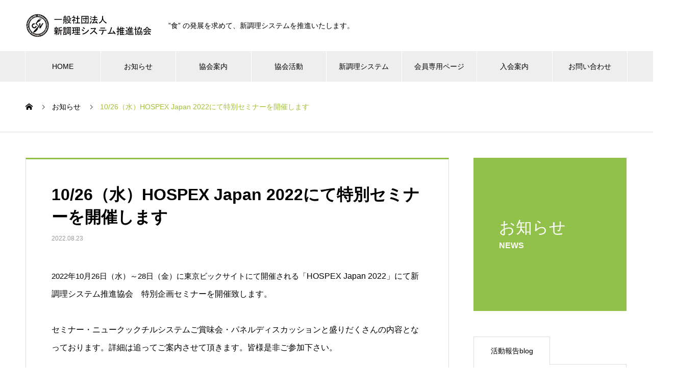

--- FILE ---
content_type: text/html; charset=UTF-8
request_url: https://new-cook.org/news/10-26%EF%BC%88%E6%B0%B4%EF%BC%89hospex-japan-2022%E3%80%80%E3%82%BB%E3%83%9F%E3%83%8A%E3%83%BC%E9%96%8B%E5%82%AC/
body_size: 14371
content:

<!DOCTYPE html>
<html lang="ja" prefix="og: http://ogp.me/ns#">
<head>
<meta charset="UTF-8">
  <meta name="viewport" content="width=device-width, initial-scale=1">
  <meta name="description" content="2022年10月26日（水）～28日（金）に東京ビックサイトにて開催される「HOSPEX Japan 2022」にて新調理システム推進協会　特別企画セミナーを開催致します。">
  <title>10/26（水）HOSPEX Japan 2022にて特別セミナーを開催します &#8211; 新調理システム推進協会</title>
<meta name='robots' content='max-image-preview:large' />
<link rel="alternate" type="application/rss+xml" title="新調理システム推進協会 &raquo; フィード" href="https://new-cook.org/feed/" />
<link rel="alternate" type="application/rss+xml" title="新調理システム推進協会 &raquo; コメントフィード" href="https://new-cook.org/comments/feed/" />
<link rel="alternate" title="oEmbed (JSON)" type="application/json+oembed" href="https://new-cook.org/wp-json/oembed/1.0/embed?url=https%3A%2F%2Fnew-cook.org%2Fnews%2F10-26%25ef%25bc%2588%25e6%25b0%25b4%25ef%25bc%2589hospex-japan-2022%25e3%2580%2580%25e3%2582%25bb%25e3%2583%259f%25e3%2583%258a%25e3%2583%25bc%25e9%2596%258b%25e5%2582%25ac%2F" />
<link rel="alternate" title="oEmbed (XML)" type="text/xml+oembed" href="https://new-cook.org/wp-json/oembed/1.0/embed?url=https%3A%2F%2Fnew-cook.org%2Fnews%2F10-26%25ef%25bc%2588%25e6%25b0%25b4%25ef%25bc%2589hospex-japan-2022%25e3%2580%2580%25e3%2582%25bb%25e3%2583%259f%25e3%2583%258a%25e3%2583%25bc%25e9%2596%258b%25e5%2582%25ac%2F&#038;format=xml" />
<style id='wp-img-auto-sizes-contain-inline-css' type='text/css'>
img:is([sizes=auto i],[sizes^="auto," i]){contain-intrinsic-size:3000px 1500px}
/*# sourceURL=wp-img-auto-sizes-contain-inline-css */
</style>
<style id='wp-emoji-styles-inline-css' type='text/css'>

	img.wp-smiley, img.emoji {
		display: inline !important;
		border: none !important;
		box-shadow: none !important;
		height: 1em !important;
		width: 1em !important;
		margin: 0 0.07em !important;
		vertical-align: -0.1em !important;
		background: none !important;
		padding: 0 !important;
	}
/*# sourceURL=wp-emoji-styles-inline-css */
</style>
<style id='wp-block-library-inline-css' type='text/css'>
:root{--wp-block-synced-color:#7a00df;--wp-block-synced-color--rgb:122,0,223;--wp-bound-block-color:var(--wp-block-synced-color);--wp-editor-canvas-background:#ddd;--wp-admin-theme-color:#007cba;--wp-admin-theme-color--rgb:0,124,186;--wp-admin-theme-color-darker-10:#006ba1;--wp-admin-theme-color-darker-10--rgb:0,107,160.5;--wp-admin-theme-color-darker-20:#005a87;--wp-admin-theme-color-darker-20--rgb:0,90,135;--wp-admin-border-width-focus:2px}@media (min-resolution:192dpi){:root{--wp-admin-border-width-focus:1.5px}}.wp-element-button{cursor:pointer}:root .has-very-light-gray-background-color{background-color:#eee}:root .has-very-dark-gray-background-color{background-color:#313131}:root .has-very-light-gray-color{color:#eee}:root .has-very-dark-gray-color{color:#313131}:root .has-vivid-green-cyan-to-vivid-cyan-blue-gradient-background{background:linear-gradient(135deg,#00d084,#0693e3)}:root .has-purple-crush-gradient-background{background:linear-gradient(135deg,#34e2e4,#4721fb 50%,#ab1dfe)}:root .has-hazy-dawn-gradient-background{background:linear-gradient(135deg,#faaca8,#dad0ec)}:root .has-subdued-olive-gradient-background{background:linear-gradient(135deg,#fafae1,#67a671)}:root .has-atomic-cream-gradient-background{background:linear-gradient(135deg,#fdd79a,#004a59)}:root .has-nightshade-gradient-background{background:linear-gradient(135deg,#330968,#31cdcf)}:root .has-midnight-gradient-background{background:linear-gradient(135deg,#020381,#2874fc)}:root{--wp--preset--font-size--normal:16px;--wp--preset--font-size--huge:42px}.has-regular-font-size{font-size:1em}.has-larger-font-size{font-size:2.625em}.has-normal-font-size{font-size:var(--wp--preset--font-size--normal)}.has-huge-font-size{font-size:var(--wp--preset--font-size--huge)}.has-text-align-center{text-align:center}.has-text-align-left{text-align:left}.has-text-align-right{text-align:right}.has-fit-text{white-space:nowrap!important}#end-resizable-editor-section{display:none}.aligncenter{clear:both}.items-justified-left{justify-content:flex-start}.items-justified-center{justify-content:center}.items-justified-right{justify-content:flex-end}.items-justified-space-between{justify-content:space-between}.screen-reader-text{border:0;clip-path:inset(50%);height:1px;margin:-1px;overflow:hidden;padding:0;position:absolute;width:1px;word-wrap:normal!important}.screen-reader-text:focus{background-color:#ddd;clip-path:none;color:#444;display:block;font-size:1em;height:auto;left:5px;line-height:normal;padding:15px 23px 14px;text-decoration:none;top:5px;width:auto;z-index:100000}html :where(.has-border-color){border-style:solid}html :where([style*=border-top-color]){border-top-style:solid}html :where([style*=border-right-color]){border-right-style:solid}html :where([style*=border-bottom-color]){border-bottom-style:solid}html :where([style*=border-left-color]){border-left-style:solid}html :where([style*=border-width]){border-style:solid}html :where([style*=border-top-width]){border-top-style:solid}html :where([style*=border-right-width]){border-right-style:solid}html :where([style*=border-bottom-width]){border-bottom-style:solid}html :where([style*=border-left-width]){border-left-style:solid}html :where(img[class*=wp-image-]){height:auto;max-width:100%}:where(figure){margin:0 0 1em}html :where(.is-position-sticky){--wp-admin--admin-bar--position-offset:var(--wp-admin--admin-bar--height,0px)}@media screen and (max-width:600px){html :where(.is-position-sticky){--wp-admin--admin-bar--position-offset:0px}}

/*# sourceURL=wp-block-library-inline-css */
</style><style id='global-styles-inline-css' type='text/css'>
:root{--wp--preset--aspect-ratio--square: 1;--wp--preset--aspect-ratio--4-3: 4/3;--wp--preset--aspect-ratio--3-4: 3/4;--wp--preset--aspect-ratio--3-2: 3/2;--wp--preset--aspect-ratio--2-3: 2/3;--wp--preset--aspect-ratio--16-9: 16/9;--wp--preset--aspect-ratio--9-16: 9/16;--wp--preset--color--black: #000000;--wp--preset--color--cyan-bluish-gray: #abb8c3;--wp--preset--color--white: #ffffff;--wp--preset--color--pale-pink: #f78da7;--wp--preset--color--vivid-red: #cf2e2e;--wp--preset--color--luminous-vivid-orange: #ff6900;--wp--preset--color--luminous-vivid-amber: #fcb900;--wp--preset--color--light-green-cyan: #7bdcb5;--wp--preset--color--vivid-green-cyan: #00d084;--wp--preset--color--pale-cyan-blue: #8ed1fc;--wp--preset--color--vivid-cyan-blue: #0693e3;--wp--preset--color--vivid-purple: #9b51e0;--wp--preset--gradient--vivid-cyan-blue-to-vivid-purple: linear-gradient(135deg,rgb(6,147,227) 0%,rgb(155,81,224) 100%);--wp--preset--gradient--light-green-cyan-to-vivid-green-cyan: linear-gradient(135deg,rgb(122,220,180) 0%,rgb(0,208,130) 100%);--wp--preset--gradient--luminous-vivid-amber-to-luminous-vivid-orange: linear-gradient(135deg,rgb(252,185,0) 0%,rgb(255,105,0) 100%);--wp--preset--gradient--luminous-vivid-orange-to-vivid-red: linear-gradient(135deg,rgb(255,105,0) 0%,rgb(207,46,46) 100%);--wp--preset--gradient--very-light-gray-to-cyan-bluish-gray: linear-gradient(135deg,rgb(238,238,238) 0%,rgb(169,184,195) 100%);--wp--preset--gradient--cool-to-warm-spectrum: linear-gradient(135deg,rgb(74,234,220) 0%,rgb(151,120,209) 20%,rgb(207,42,186) 40%,rgb(238,44,130) 60%,rgb(251,105,98) 80%,rgb(254,248,76) 100%);--wp--preset--gradient--blush-light-purple: linear-gradient(135deg,rgb(255,206,236) 0%,rgb(152,150,240) 100%);--wp--preset--gradient--blush-bordeaux: linear-gradient(135deg,rgb(254,205,165) 0%,rgb(254,45,45) 50%,rgb(107,0,62) 100%);--wp--preset--gradient--luminous-dusk: linear-gradient(135deg,rgb(255,203,112) 0%,rgb(199,81,192) 50%,rgb(65,88,208) 100%);--wp--preset--gradient--pale-ocean: linear-gradient(135deg,rgb(255,245,203) 0%,rgb(182,227,212) 50%,rgb(51,167,181) 100%);--wp--preset--gradient--electric-grass: linear-gradient(135deg,rgb(202,248,128) 0%,rgb(113,206,126) 100%);--wp--preset--gradient--midnight: linear-gradient(135deg,rgb(2,3,129) 0%,rgb(40,116,252) 100%);--wp--preset--font-size--small: 13px;--wp--preset--font-size--medium: 20px;--wp--preset--font-size--large: 36px;--wp--preset--font-size--x-large: 42px;--wp--preset--spacing--20: 0.44rem;--wp--preset--spacing--30: 0.67rem;--wp--preset--spacing--40: 1rem;--wp--preset--spacing--50: 1.5rem;--wp--preset--spacing--60: 2.25rem;--wp--preset--spacing--70: 3.38rem;--wp--preset--spacing--80: 5.06rem;--wp--preset--shadow--natural: 6px 6px 9px rgba(0, 0, 0, 0.2);--wp--preset--shadow--deep: 12px 12px 50px rgba(0, 0, 0, 0.4);--wp--preset--shadow--sharp: 6px 6px 0px rgba(0, 0, 0, 0.2);--wp--preset--shadow--outlined: 6px 6px 0px -3px rgb(255, 255, 255), 6px 6px rgb(0, 0, 0);--wp--preset--shadow--crisp: 6px 6px 0px rgb(0, 0, 0);}:where(.is-layout-flex){gap: 0.5em;}:where(.is-layout-grid){gap: 0.5em;}body .is-layout-flex{display: flex;}.is-layout-flex{flex-wrap: wrap;align-items: center;}.is-layout-flex > :is(*, div){margin: 0;}body .is-layout-grid{display: grid;}.is-layout-grid > :is(*, div){margin: 0;}:where(.wp-block-columns.is-layout-flex){gap: 2em;}:where(.wp-block-columns.is-layout-grid){gap: 2em;}:where(.wp-block-post-template.is-layout-flex){gap: 1.25em;}:where(.wp-block-post-template.is-layout-grid){gap: 1.25em;}.has-black-color{color: var(--wp--preset--color--black) !important;}.has-cyan-bluish-gray-color{color: var(--wp--preset--color--cyan-bluish-gray) !important;}.has-white-color{color: var(--wp--preset--color--white) !important;}.has-pale-pink-color{color: var(--wp--preset--color--pale-pink) !important;}.has-vivid-red-color{color: var(--wp--preset--color--vivid-red) !important;}.has-luminous-vivid-orange-color{color: var(--wp--preset--color--luminous-vivid-orange) !important;}.has-luminous-vivid-amber-color{color: var(--wp--preset--color--luminous-vivid-amber) !important;}.has-light-green-cyan-color{color: var(--wp--preset--color--light-green-cyan) !important;}.has-vivid-green-cyan-color{color: var(--wp--preset--color--vivid-green-cyan) !important;}.has-pale-cyan-blue-color{color: var(--wp--preset--color--pale-cyan-blue) !important;}.has-vivid-cyan-blue-color{color: var(--wp--preset--color--vivid-cyan-blue) !important;}.has-vivid-purple-color{color: var(--wp--preset--color--vivid-purple) !important;}.has-black-background-color{background-color: var(--wp--preset--color--black) !important;}.has-cyan-bluish-gray-background-color{background-color: var(--wp--preset--color--cyan-bluish-gray) !important;}.has-white-background-color{background-color: var(--wp--preset--color--white) !important;}.has-pale-pink-background-color{background-color: var(--wp--preset--color--pale-pink) !important;}.has-vivid-red-background-color{background-color: var(--wp--preset--color--vivid-red) !important;}.has-luminous-vivid-orange-background-color{background-color: var(--wp--preset--color--luminous-vivid-orange) !important;}.has-luminous-vivid-amber-background-color{background-color: var(--wp--preset--color--luminous-vivid-amber) !important;}.has-light-green-cyan-background-color{background-color: var(--wp--preset--color--light-green-cyan) !important;}.has-vivid-green-cyan-background-color{background-color: var(--wp--preset--color--vivid-green-cyan) !important;}.has-pale-cyan-blue-background-color{background-color: var(--wp--preset--color--pale-cyan-blue) !important;}.has-vivid-cyan-blue-background-color{background-color: var(--wp--preset--color--vivid-cyan-blue) !important;}.has-vivid-purple-background-color{background-color: var(--wp--preset--color--vivid-purple) !important;}.has-black-border-color{border-color: var(--wp--preset--color--black) !important;}.has-cyan-bluish-gray-border-color{border-color: var(--wp--preset--color--cyan-bluish-gray) !important;}.has-white-border-color{border-color: var(--wp--preset--color--white) !important;}.has-pale-pink-border-color{border-color: var(--wp--preset--color--pale-pink) !important;}.has-vivid-red-border-color{border-color: var(--wp--preset--color--vivid-red) !important;}.has-luminous-vivid-orange-border-color{border-color: var(--wp--preset--color--luminous-vivid-orange) !important;}.has-luminous-vivid-amber-border-color{border-color: var(--wp--preset--color--luminous-vivid-amber) !important;}.has-light-green-cyan-border-color{border-color: var(--wp--preset--color--light-green-cyan) !important;}.has-vivid-green-cyan-border-color{border-color: var(--wp--preset--color--vivid-green-cyan) !important;}.has-pale-cyan-blue-border-color{border-color: var(--wp--preset--color--pale-cyan-blue) !important;}.has-vivid-cyan-blue-border-color{border-color: var(--wp--preset--color--vivid-cyan-blue) !important;}.has-vivid-purple-border-color{border-color: var(--wp--preset--color--vivid-purple) !important;}.has-vivid-cyan-blue-to-vivid-purple-gradient-background{background: var(--wp--preset--gradient--vivid-cyan-blue-to-vivid-purple) !important;}.has-light-green-cyan-to-vivid-green-cyan-gradient-background{background: var(--wp--preset--gradient--light-green-cyan-to-vivid-green-cyan) !important;}.has-luminous-vivid-amber-to-luminous-vivid-orange-gradient-background{background: var(--wp--preset--gradient--luminous-vivid-amber-to-luminous-vivid-orange) !important;}.has-luminous-vivid-orange-to-vivid-red-gradient-background{background: var(--wp--preset--gradient--luminous-vivid-orange-to-vivid-red) !important;}.has-very-light-gray-to-cyan-bluish-gray-gradient-background{background: var(--wp--preset--gradient--very-light-gray-to-cyan-bluish-gray) !important;}.has-cool-to-warm-spectrum-gradient-background{background: var(--wp--preset--gradient--cool-to-warm-spectrum) !important;}.has-blush-light-purple-gradient-background{background: var(--wp--preset--gradient--blush-light-purple) !important;}.has-blush-bordeaux-gradient-background{background: var(--wp--preset--gradient--blush-bordeaux) !important;}.has-luminous-dusk-gradient-background{background: var(--wp--preset--gradient--luminous-dusk) !important;}.has-pale-ocean-gradient-background{background: var(--wp--preset--gradient--pale-ocean) !important;}.has-electric-grass-gradient-background{background: var(--wp--preset--gradient--electric-grass) !important;}.has-midnight-gradient-background{background: var(--wp--preset--gradient--midnight) !important;}.has-small-font-size{font-size: var(--wp--preset--font-size--small) !important;}.has-medium-font-size{font-size: var(--wp--preset--font-size--medium) !important;}.has-large-font-size{font-size: var(--wp--preset--font-size--large) !important;}.has-x-large-font-size{font-size: var(--wp--preset--font-size--x-large) !important;}
/*# sourceURL=global-styles-inline-css */
</style>

<style id='classic-theme-styles-inline-css' type='text/css'>
/*! This file is auto-generated */
.wp-block-button__link{color:#fff;background-color:#32373c;border-radius:9999px;box-shadow:none;text-decoration:none;padding:calc(.667em + 2px) calc(1.333em + 2px);font-size:1.125em}.wp-block-file__button{background:#32373c;color:#fff;text-decoration:none}
/*# sourceURL=/wp-includes/css/classic-themes.min.css */
</style>
<link rel='stylesheet' id='contact-form-7-css' href='https://new-cook.org/wp-content/plugins/contact-form-7/includes/css/styles.css?ver=6.1.4' type='text/css' media='all' />
<link rel='stylesheet' id='nano-style-css' href='https://new-cook.org/wp-content/themes/nano_tcd065/style.css?ver=1.4.3' type='text/css' media='all' />
<script type="text/javascript" src="https://new-cook.org/wp-includes/js/jquery/jquery.min.js?ver=3.7.1" id="jquery-core-js"></script>
<script type="text/javascript" src="https://new-cook.org/wp-includes/js/jquery/jquery-migrate.min.js?ver=3.4.1" id="jquery-migrate-js"></script>
<link rel="https://api.w.org/" href="https://new-cook.org/wp-json/" /><link rel="canonical" href="https://new-cook.org/news/10-26%ef%bc%88%e6%b0%b4%ef%bc%89hospex-japan-2022%e3%80%80%e3%82%bb%e3%83%9f%e3%83%8a%e3%83%bc%e9%96%8b%e5%82%ac/" />
<link rel='shortlink' href='https://new-cook.org/?p=1642' />
<style>
.c-comment__form-submit:hover,.p-cb__item-btn a,.c-pw__btn,.p-readmore__btn:hover,.p-page-links a:hover span,.p-page-links > span,.p-pager a:hover,.p-pager span,.p-pagetop:focus,.p-pagetop:hover,.p-widget__title{background: #a2c230}.p-breadcrumb__item{color: #a2c230}.widget_nav_menu a:hover,.p-article02 a:hover .p-article02__title{color: #4e7514}.p-entry__body a{color: #fd9833}body{font-family: "Segoe UI", Verdana, "游ゴシック", YuGothic, "Hiragino Kaku Gothic ProN", Meiryo, sans-serif}.c-logo,.p-page-header__title,.p-banner__title,.p-cover__title,.p-archive-header__title,.p-article05__title,.p-article09__title,.p-cb__item-title,.p-article11__title,.p-article12__title,.p-index-content01__title,.p-header-content__title,.p-megamenu01__item-list > li > a,.p-article13__title,.p-megamenu02__title,.p-cover__header-title{font-family: "Times New Roman", "游明朝", "Yu Mincho", "游明朝体", "YuMincho", "ヒラギノ明朝 Pro W3", "Hiragino Mincho Pro", "HiraMinProN-W3", "HGS明朝E", "ＭＳ Ｐ明朝", "MS PMincho", serif; font-weight: 500}.p-hover-effect--type1:hover img{-webkit-transform: scale(1.2);transform: scale(1.2)}.p-blog__title{color: #000000;font-size: 27px}.p-cat--32{color: ;border: 1px solid }.p-cat--1{color: ;border: 1px solid }.p-article04:hover a .p-article04__title{color: #91c14b}.p-article06__content{border-left: 4px solid #91c14b}.p-article06__title a:hover{color: #91c14b}.p-article06__cat:hover{background: #91c14b}.l-header{background: #ffffff}.l-header--fixed.is-active{background: #ffffff}.l-header__desc{color: #000000;font-size: 14px}.l-header__nav{background: #eeeeee}.p-global-nav > li > a,.p-menu-btn{color: #000000}.p-global-nav > li > a:hover,.p-global-nav > .current-menu-item > a{background: #91c14b;color: #ffffff}.p-global-nav .sub-menu a{background: #91c14b;color: #ffffff}.p-global-nav .sub-menu a:hover{background: #4e7514;color: #ffffff}.p-global-nav .menu-item-has-children > a > .p-global-nav__toggle::before{border-color: #000000}.p-megamenu02::before{background: #91c14b}.p-megamenu02__list a:hover .p-article13__title{color: #91c14b}.p-footer-banners{background: #f4f4f4}.p-info{background: #ffffff;color: #000000}.p-info__logo{font-size: 40px}.p-info__desc{color: #000000;font-size: 14px}.p-footer-widgets{background: #ffffff;color: #000000}.p-footer-widget__title{color: #4e7514}.p-footer-nav{background: #ffffff;color: #000000}.p-footer-nav a{color: #000000}.p-footer-nav a:hover{color: #000000}.p-copyright{background: #91c14b}.p-blog__title,.p-entry,.p-headline,.p-cat-list__title{border-top: 3px solid #91c14b}.p-works-entry__header{border-bottom: 3px solid #91c14b}.p-article01 a:hover .p-article01__title,.p-article03 a:hover .p-article03__title,.p-article05__link,.p-article08__title a:hover,.p-article09__link,.p-article07 a:hover .p-article07__title,.p-article10 a:hover .p-article10__title{color: #91c14b}.p-page-header,.p-list__item a::before,.p-cover__header,.p-works-entry__cat:hover,.p-service-cat-header{background: #91c14b}.p-page-header__title,.p-cover__header-title{color: #ffffff;font-size: 32px}.p-page-header__sub,.p-cover__header-sub{color: #ffffff;font-size: 16px}.p-entry__title{font-size: 32px}.p-entry__body{font-size: 16px}@media screen and (max-width: 767px) {.p-blog__title{font-size: 24px}.p-list .is-current > a{color: #91c14b}.p-entry__title{font-size: 20px}.p-entry__body{font-size: 14px}}@media screen and (max-width: 1199px) {.p-global-nav > li > a,.p-global-nav > li > a:hover{background: #ffffff;color: #000000}}@media screen and (max-width: 991px) {.p-page-header__title,.p-cover__header-title{font-size: 22px}.p-page-header__sub,.p-cover__header-sub{font-size: 14px}}.c-load--type1 { border: 3px solid rgba(162, 194, 48, 0.2); border-top-color: #a2c230; }
</style>
		<style type="text/css" id="wp-custom-css">
			/**********************
ContactForm7 reCAPTCHA v3のロゴを非表示  開始
***********************/
.grecaptcha-badge { visibility: hidden; }
/**********************
ContactForm7 reCAPTCHA v3のロゴを非表示  終了
***********************/		</style>
		</head>
<body class="wp-singular news-template-default single single-news postid-1642 wp-theme-nano_tcd065">

  <div id="site_loader_overlay">
  <div id="site_loader_animation" class="c-load--type1">
      </div>
</div>

  <header id="js-header" class="l-header">
    <div class="l-header__inner l-inner">

      <div class="l-header__logo c-logo">
    <a href="https://new-cook.org/">
    <img src="https://new-cook.org/wp-content/uploads/2022/03/logo_n.gif" alt="新調理システム推進協会" width="250">
  </a>
  </div>

      <p class="l-header__desc">”食” の発展を求めて、新調理システムを推進いたします。</p>

      
   
    </div>
    <button id="js-menu-btn" class="p-menu-btn c-menu-btn"></button>
    <nav id="js-header__nav" class="l-header__nav">
      <ul id="js-global-nav" class="p-global-nav l-inner"><li id="menu-item-42" class="menu-item menu-item-type-custom menu-item-object-custom menu-item-home menu-item-42"><a href="https://new-cook.org/">HOME<span class="p-global-nav__toggle"></span></a></li>
<li id="menu-item-48" class="menu-item menu-item-type-custom menu-item-object-custom menu-item-48"><a href="https://new-cook.org/news/">お知らせ<span class="p-global-nav__toggle"></span></a></li>
<li id="menu-item-223" class="menu-item menu-item-type-custom menu-item-object-custom menu-item-has-children menu-item-223"><a href="https://new-cook.org/about/" data-megamenu="js-megamenu223">協会案内</a>
<ul class="sub-menu">
	<li id="menu-item-206" class="menu-item menu-item-type-post_type menu-item-object-company menu-item-206"><a href="https://new-cook.org/about/message/">会長挨拶<span class="p-global-nav__toggle"></span></a></li>
	<li id="menu-item-224" class="menu-item menu-item-type-post_type menu-item-object-company menu-item-224"><a href="https://new-cook.org/about/outline/">協会概要<span class="p-global-nav__toggle"></span></a></li>
	<li id="menu-item-208" class="menu-item menu-item-type-post_type menu-item-object-company menu-item-208"><a href="https://new-cook.org/about/member1/">役員名簿<span class="p-global-nav__toggle"></span></a></li>
	<li id="menu-item-209" class="menu-item menu-item-type-post_type menu-item-object-company menu-item-209"><a href="https://new-cook.org/about/member2/">会員名簿<span class="p-global-nav__toggle"></span></a></li>
	<li id="menu-item-210" class="menu-item menu-item-type-post_type menu-item-object-company menu-item-210"><a href="https://new-cook.org/about/access/">アクセス<span class="p-global-nav__toggle"></span></a></li>
</ul>
</li>
<li id="menu-item-250" class="menu-item menu-item-type-post_type menu-item-object-page menu-item-250"><a href="https://new-cook.org/activities/">協会活動<span class="p-global-nav__toggle"></span></a></li>
<li id="menu-item-872" class="menu-item menu-item-type-post_type menu-item-object-page menu-item-has-children menu-item-872"><a href="https://new-cook.org/newcook/">新調理システム<span class="p-global-nav__toggle"></span></a>
<ul class="sub-menu">
	<li id="menu-item-1456" class="menu-item menu-item-type-custom menu-item-object-custom menu-item-1456"><a href="https://new-cook.org/system/">新調理システムとは<span class="p-global-nav__toggle"></span></a></li>
	<li id="menu-item-880" class="menu-item menu-item-type-custom menu-item-object-custom menu-item-880"><a href="https://new-cook.org/newcook-course/">管理者養成通信講座のご案内<span class="p-global-nav__toggle"></span></a></li>
	<li id="menu-item-1059" class="menu-item menu-item-type-post_type menu-item-object-page menu-item-1059"><a href="https://new-cook.org/newcookform/">受講申込み<span class="p-global-nav__toggle"></span></a></li>
	<li id="menu-item-878" class="menu-item menu-item-type-custom menu-item-object-custom menu-item-878"><a href="https://new-cook.org/text/">テキストのご案内<span class="p-global-nav__toggle"></span></a></li>
	<li id="menu-item-1060" class="menu-item menu-item-type-post_type menu-item-object-page menu-item-1060"><a href="https://new-cook.org/textform/">テキスト申込み<span class="p-global-nav__toggle"></span></a></li>
</ul>
</li>
<li id="menu-item-1500" class="menu-item menu-item-type-custom menu-item-object-custom menu-item-1500"><a href="https://new-cook.org/member_only/">会員専用ページ<span class="p-global-nav__toggle"></span></a></li>
<li id="menu-item-1053" class="menu-item menu-item-type-post_type menu-item-object-page menu-item-has-children menu-item-1053"><a href="https://new-cook.org/join/">入会案内<span class="p-global-nav__toggle"></span></a>
<ul class="sub-menu">
	<li id="menu-item-1054" class="menu-item menu-item-type-post_type menu-item-object-page menu-item-1054"><a href="https://new-cook.org/memberform/">入会のお申込み<span class="p-global-nav__toggle"></span></a></li>
</ul>
</li>
<li id="menu-item-253" class="menu-item menu-item-type-custom menu-item-object-custom menu-item-has-children menu-item-253"><a href="https://new-cook.org/contact/">お問い合わせ<span class="p-global-nav__toggle"></span></a>
<ul class="sub-menu">
	<li id="menu-item-1052" class="menu-item menu-item-type-post_type menu-item-object-page menu-item-1052"><a href="https://new-cook.org/form/">各種お申込みフォーム<span class="p-global-nav__toggle"></span></a></li>
</ul>
</li>
</ul>      <button id="js-header__nav-close" class="l-header__nav-close p-close-btn">閉じる</button>
    </nav>

    <div id="js-megamenu223" class="p-megamenu02 js-megamenu">
  <div class="p-megamenu02__inner l-inner">

    <div class="p-megamenu02__header">
      <div>
        <p class="p-megamenu02__title">協会概要</p>
        <p class="p-megamenu02__sub">ABOUT</p>
      </div>
      <a class="p-megamenu02__link" href="https://new-cook.org/about/">
        協会案内トップ      </a>
    </div>

    <ul class="p-megamenu02__list">
            <li class="p-article13">
        <a href="https://new-cook.org/about/message/">
          <div class="p-article13__img">
            <img width="440" height="395" src="https://new-cook.org/wp-content/uploads/2021/11/kaityou4-440x395.jpg" class="attachment-size10 size-size10 wp-post-image" alt="" decoding="async" loading="lazy" />          </div>
          <div class="p-article13__content">
            <p class="p-article13__title">会長挨拶</p>
            <p class="p-article13__sub">MESSAGE</p>
          </div>
        </a>
      </li>
            <li class="p-article13">
        <a href="https://new-cook.org/about/outline/">
          <div class="p-article13__img">
            <img width="440" height="600" src="https://new-cook.org/wp-content/uploads/2021/11/1180_480_04-440x600.jpg" class="attachment-size10 size-size10 wp-post-image" alt="新調理システム推進協会" decoding="async" loading="lazy" />          </div>
          <div class="p-article13__content">
            <p class="p-article13__title">協会概要</p>
            <p class="p-article13__sub">OUTLINE</p>
          </div>
        </a>
      </li>
            <li class="p-article13">
        <a href="https://new-cook.org/about/member1/">
          <div class="p-article13__img">
            <img width="440" height="481" src="https://new-cook.org/wp-content/uploads/2021/11/1180_480_01-440x481.jpg" class="attachment-size10 size-size10 wp-post-image" alt="新調理システム推進協会" decoding="async" loading="lazy" />          </div>
          <div class="p-article13__content">
            <p class="p-article13__title">役員名簿</p>
            <p class="p-article13__sub">MEMBER</p>
          </div>
        </a>
      </li>
            <li class="p-article13">
        <a href="https://new-cook.org/about/member2/">
          <div class="p-article13__img">
            <img width="440" height="481" src="https://new-cook.org/wp-content/uploads/2021/11/1180_480_05-440x481.jpg" class="attachment-size10 size-size10 wp-post-image" alt="新調理システム推進協会" decoding="async" loading="lazy" />          </div>
          <div class="p-article13__content">
            <p class="p-article13__title">会員名簿</p>
            <p class="p-article13__sub">MEMBER</p>
          </div>
        </a>
      </li>
            <li class="p-article13">
        <a href="https://new-cook.org/about/access/">
          <div class="p-article13__img">
            <img width="440" height="481" src="https://new-cook.org/wp-content/uploads/2021/11/1180_480_03-440x481.jpg" class="attachment-size10 size-size10 wp-post-image" alt="新調理システム推進協会" decoding="async" loading="lazy" />          </div>
          <div class="p-article13__content">
            <p class="p-article13__title">アクセス</p>
            <p class="p-article13__sub">ACCESS</p>
          </div>
        </a>
      </li>
          </ul>

  </div>
</div>

  </header>
  <main class="l-main">

<ol class="p-breadcrumb c-breadcrumb l-inner" itemscope itemtype="http://schema.org/BreadcrumbList">
<li class="p-breadcrumb__item c-breadcrumb__item c-breadcrumb__item--home" itemprop="itemListElement" itemscope itemtype="http://schema.org/ListItem"><a href="https://new-cook.org/" itemprop="item"><span itemprop="name">HOME</span></a><meta itemprop="position" content="1"></li>
<li class="p-breadcrumb__item c-breadcrumb__item" itemprop="itemListElement" itemscope itemtype="http://schema.org/ListItem"><a href="https://new-cook.org/news/" itemprop="item"><span itemprop="name">お知らせ</span></a><meta itemprop="position" content="2"></li>
<li class="p-breadcrumb__item c-breadcrumb__item" itemprop="itemListElement" itemscope itemtype="http://schema.org/ListItem"><span itemprop="name">10/26（水）HOSPEX Japan 2022にて特別セミナーを開催します</span><meta itemprop="position" content="3"></li>
</ol>

<div class="l-contents l-contents--grid-rev">

  <div class="l-contents__inner l-inner">

    <header class="l-page-header pb0">
  <div class="p-page-header">
    <h1 class="p-page-header__title">お知らせ</h1>
    <p class="p-page-header__sub">NEWS</p>
  </div>
  </header>

    <div class="l-primary">

            <article class="p-entry">

        <div class="p-entry__inner">

  	      <header class="p-entry__header">

            
            <h1 class="p-entry__title">10/26（水）HOSPEX Japan 2022にて特別セミナーを開催します</h1>

                        <time class="p-entry__date" datetime="2022-08-23">2022.08.23</time>
            
          </header>

          
          <div class="p-entry__body">
          <p><span style="font-size: 15.4px">2022年10月26日（水）～28日（金）に東京ビックサイトにて開催される「</span>HOSPEX Japan 2022」にて新調理システム推進協会　特別企画セミナーを開催致します。</p>
<p>セミナー・ニュークックチルシステムご賞味会・パネルディスカッションと盛りだくさんの内容となっております。詳細は追ってご案内させて頂きます。皆様是非ご参加下さい。</p>
<p>&nbsp;</p>
          </div>

          
          			    <ul class="p-nav01 c-nav01 u-clearfix">
			    	<li class="p-nav01__item--prev p-nav01__item c-nav01__item c-nav01__item--prev"><a href="https://new-cook.org/news/%e6%96%b0%e5%9e%8b%e3%82%b3%e3%83%ad%e3%83%8a%e3%82%a6%e3%82%a4%e3%83%ab%e3%82%b9%e6%84%9f%e6%9f%93%e7%97%87%e3%81%ab%e3%82%88%e3%82%8b%e3%82%bb%e3%83%9f%e3%83%8a%e3%83%bc%e5%bb%b6%e6%9c%9f%e3%81%ae/" data-prev="前の記事"><span>新型コロナウイルス感染症によるセミナー延期のお知らせ...</span></a></li>
			    	<li class="p-nav01__item--next p-nav01__item c-nav01__item c-nav01__item--next"><a href="https://new-cook.org/news/10-26%ef%bc%88%e6%b0%b4%ef%bc%89hospex-japan-2022%e3%80%80%e7%89%b9%e5%88%a5%e3%82%bb%e3%83%9f%e3%83%8a%e3%83%bc/" data-next="次の記事"><span>10/26（水）HOSPEX Japan 2022　...</span></a></li>
			    </ul>
          
  	    </div>
      </article>
      
      
            <section class="p-latest-news">
        <h2 class="p-headline">最新記事</h2>
        <ul class="p-news-list">
                    <li class="p-news-list__item p-article04">
            <a href="https://new-cook.org/news/20251224/">
                            <time class="p-article04__date" datetime="2025-12-24">2025.12.24</time>
                                          <h3 class="p-article04__title">「2026年 ビジネスセミナー&#038;賀詞交歓会」～ホテルメトロポリタンエドモント...</h3>
            </a>
          </li>
                    <li class="p-news-list__item p-article04">
            <a href="https://new-cook.org/news/%e7%ac%ac18%e5%9b%9e%e5%b0%82%e4%bb%bb%e8%ac%9b%e5%b8%ab%e7%a0%94%e4%bf%ae%e4%bc%9a%e3%80%80%e6%ba%80%e5%b8%ad%e3%81%a8%e3%81%aa%e3%82%8a%e3%81%be%e3%81%97%e3%81%9f/">
                            <time class="p-article04__date" datetime="2025-07-11">2025.07.11</time>
                                          <h3 class="p-article04__title">第18回専任講師研修会　満席となりました</h3>
            </a>
          </li>
                    <li class="p-news-list__item p-article04">
            <a href="https://new-cook.org/news/20250701/">
                            <time class="p-article04__date" datetime="2025-07-01">2025.07.01</time>
                                          <h3 class="p-article04__title">　第18回専任講師研修会　</h3>
            </a>
          </li>
                    <li class="p-news-list__item p-article04">
            <a href="https://new-cook.org/news/20250606/">
                            <time class="p-article04__date" datetime="2025-05-02">2025.05.02</time>
                                          <h3 class="p-article04__title">ビジネスセミナー＆ご賞味会　～メズム東京、オートグラフ コレクション～</h3>
            </a>
          </li>
                    <li class="p-news-list__item p-article04">
            <a href="https://new-cook.org/news/2025%e5%b9%b4%e7%b7%8f%e4%bc%9a%e3%81%ae%e3%81%8a%e7%9f%a5%e3%82%89%e3%81%9b/">
                            <time class="p-article04__date" datetime="2025-05-02">2025.05.02</time>
                                          <h3 class="p-article04__title">2025年総会のお知らせ</h3>
            </a>
          </li>
                    <li class="p-news-list__item p-article04">
            <a href="https://new-cook.org/news/%e4%bc%9a%e5%93%a1%e9%99%90%e5%ae%9a%e3%82%b3%e3%83%b3%e3%83%86%e3%83%b3%e3%83%84%e3%82%92%e6%9b%b4%e6%96%b0%e3%81%97%e3%81%be%e3%81%97%e3%81%9f%ef%bc%81/">
                            <time class="p-article04__date" datetime="2025-03-17">2025.03.17</time>
                                          <h3 class="p-article04__title">会員限定コンテンツを更新しました！</h3>
            </a>
          </li>
                    <li class="p-news-list__item p-article04">
            <a href="https://new-cook.org/news/2025/">
                            <time class="p-article04__date" datetime="2025-01-27">2025.01.27</time>
                                          <h3 class="p-article04__title">「スマートライフ＋サミット2025」セミナーのご案内</h3>
            </a>
          </li>
                    <li class="p-news-list__item p-article04">
            <a href="https://new-cook.org/news/20250101/">
                            <time class="p-article04__date" datetime="2025-01-01">2025.01.01</time>
                                          <h3 class="p-article04__title">新年あけましておめでとうございます</h3>
            </a>
          </li>
                    <li class="p-news-list__item p-article04">
            <a href="https://new-cook.org/news/20240124/">
                            <time class="p-article04__date" datetime="2024-11-28">2024.11.28</time>
                                          <h3 class="p-article04__title">「2025年 ビジネスセミナー&#038;賀詞交歓会」～東京ステーションホテル</h3>
            </a>
          </li>
                    <li class="p-news-list__item p-article04">
            <a href="https://new-cook.org/news/%e6%9c%8d%e9%83%a8%e5%b9%b8%e6%87%89%e5%85%88%e7%94%9f%e3%81%ae%e8%a8%83%e5%a0%b1%e3%81%ab%e9%9a%9b%e3%81%97%e3%81%a6/">
                            <time class="p-article04__date" datetime="2024-10-07">2024.10.07</time>
                                          <h3 class="p-article04__title">服部幸應先生の訃報に際して</h3>
            </a>
          </li>
                  </ul>
      </section>
      
    </div><!-- /.l-primary -->

    <div class="l-secondary">
<div class="p-widget styled_post_list_widget" id="styled_post_list1_widget-2">
  <div class="p-tab-list p-widget">

    <ul class="p-tab-list__tab">
                        <li class="p-tab-list__tab-item is-active">
            <a href="#panel2-1">
              活動報告blog            </a>
          </li>
                                </ul>

        <div id="panel2-1" class="p-tab-list__panel is-active">

            <article class="p-tab-list__panel-item p-article02 u-clearfix">
        <a href="https://new-cook.org/2026/01/01/2098/" class="p-hover-effect--type1">
          <div class="p-article02__img">
            <img src="https://new-cook.org/wp-content/themes/nano_tcd065/assets/images/240x240.gif" alt="">
          </div>
          <div class="p-article02__content">
            <h3 class="p-article02__title">新年あけましておめでとうございます</h3>
                      </div>
        </a>
      </article>
            <article class="p-tab-list__panel-item p-article02 u-clearfix">
        <a href="https://new-cook.org/2025/07/11/2090/" class="p-hover-effect--type1">
          <div class="p-article02__img">
            <img width="240" height="240" src="https://new-cook.org/wp-content/uploads/2023/08/満席御礼2-240x240.jpg" class="attachment-size2 size-size2 wp-post-image" alt="" decoding="async" loading="lazy" srcset="https://new-cook.org/wp-content/uploads/2023/08/満席御礼2-240x240.jpg 240w, https://new-cook.org/wp-content/uploads/2023/08/満席御礼2-150x150.jpg 150w, https://new-cook.org/wp-content/uploads/2023/08/満席御礼2-130x130.jpg 130w" sizes="auto, (max-width: 240px) 100vw, 240px" />          </div>
          <div class="p-article02__content">
            <h3 class="p-article02__title">第18回 専任講師研修会 満席となりました</h3>
                      </div>
        </a>
      </article>
            <article class="p-tab-list__panel-item p-article02 u-clearfix">
        <a href="https://new-cook.org/2025/01/31/2031/" class="p-hover-effect--type1">
          <div class="p-article02__img">
            <img width="240" height="240" src="https://new-cook.org/wp-content/uploads/2025/03/DSC09463★@-240x240.jpg" class="attachment-size2 size-size2 wp-post-image" alt="" decoding="async" loading="lazy" srcset="https://new-cook.org/wp-content/uploads/2025/03/DSC09463★@-240x240.jpg 240w, https://new-cook.org/wp-content/uploads/2025/03/DSC09463★@-150x150.jpg 150w, https://new-cook.org/wp-content/uploads/2025/03/DSC09463★@-300x300.jpg 300w, https://new-cook.org/wp-content/uploads/2025/03/DSC09463★@-130x130.jpg 130w" sizes="auto, (max-width: 240px) 100vw, 240px" />          </div>
          <div class="p-article02__content">
            <h3 class="p-article02__title">2025年　ビジネスセミナー＆賀詞交歓会</h3>
                      </div>
        </a>
      </article>
            <article class="p-tab-list__panel-item p-article02 u-clearfix">
        <a href="https://new-cook.org/2024/07/16/1914/" class="p-hover-effect--type1">
          <div class="p-article02__img">
            <img width="240" height="240" src="https://new-cook.org/wp-content/uploads/2023/08/満席御礼2-240x240.jpg" class="attachment-size2 size-size2 wp-post-image" alt="" decoding="async" loading="lazy" srcset="https://new-cook.org/wp-content/uploads/2023/08/満席御礼2-240x240.jpg 240w, https://new-cook.org/wp-content/uploads/2023/08/満席御礼2-150x150.jpg 150w, https://new-cook.org/wp-content/uploads/2023/08/満席御礼2-130x130.jpg 130w" sizes="auto, (max-width: 240px) 100vw, 240px" />          </div>
          <div class="p-article02__content">
            <h3 class="p-article02__title">第17回 専任講師研修会 満席となりました</h3>
                      </div>
        </a>
      </article>
            <article class="p-tab-list__panel-item p-article02 u-clearfix">
        <a href="https://new-cook.org/2024/06/01/1937/" class="p-hover-effect--type1">
          <div class="p-article02__img">
            <img width="240" height="240" src="https://new-cook.org/wp-content/uploads/2024/11/スライド2-240x240.jpg" class="attachment-size2 size-size2 wp-post-image" alt="" decoding="async" loading="lazy" srcset="https://new-cook.org/wp-content/uploads/2024/11/スライド2-240x240.jpg 240w, https://new-cook.org/wp-content/uploads/2024/11/スライド2-150x150.jpg 150w, https://new-cook.org/wp-content/uploads/2024/11/スライド2-300x300.jpg 300w, https://new-cook.org/wp-content/uploads/2024/11/スライド2-130x130.jpg 130w" sizes="auto, (max-width: 240px) 100vw, 240px" />          </div>
          <div class="p-article02__content">
            <h3 class="p-article02__title">ビジネスセミナー＆ご賞味会　～東京ステーションホテ...</h3>
                      </div>
        </a>
      </article>
          </div>

      </div>
  </div>
<div class="p-widget tcdw_banner_list1_widget" id="tcdw_banner_list1_widget-2">

<ul class="p-banners-list">
<li class="p-banners-list__item p-banner"><a href="https://new-cook.org/activities/"><div class="p-banner__content" style="background: linear-gradient(to right, rgba(150, 150, 150, 0.75) 0%, transparent 75%);"><p>協会活動</p></div><img src="https://new-cook.org/wp-content/uploads/2022/03/bn01-600x240.jpg" alt=""></a></li><li class="p-banners-list__item p-banner"><a href="https://new-cook.org/blog/"><div class="p-banner__content"><p>活動報告ブログ</p></div><img src="https://new-cook.org/wp-content/uploads/2022/03/bn02-600x240.jpg" alt=""></a></li><li class="p-banners-list__item p-banner"><a href="https://new-cook.org/join/"><div class="p-banner__content" style="background: linear-gradient(to right, rgba(96, 96, 96, 0.75) 0%, transparent 75%);"><p>入会のご案内</p></div><img src="https://new-cook.org/wp-content/uploads/2022/03/bn03-600x240.jpg" alt=""></a></li></ul>
</div>
</div><!-- /.l-secondary -->

  </div>
</div>

  </main>
  <footer class="l-footer">

        <div class="p-footer-banners">
      <ul class="p-footer-banners__list l-inner">

        <li class="p-footer-banners__list-item p-banner p-banner--lg"><a href="https://new-cook.org/textform/"><div class="p-banner__content" style="background: linear-gradient(to right, rgba(61,61,61, 0.75) 0%, transparent 75%);"><p>テキスト 申し込み</p></div><img width="739" height="280" src="https://new-cook.org/wp-content/uploads/2022/01/text_top.jpg" class="attachment-size5 size-size5" alt="新調理システム推進協会" decoding="async" loading="lazy" /></a></li><li class="p-footer-banners__list-item p-banner p-banner--lg"><a href="https://new-cook.org/contact/"><div class="p-banner__content" style="background: linear-gradient(to right, rgba(61,61,61, 0.75) 0%, transparent 75%);"><p>お問い合わせ</p></div><img width="739" height="280" src="https://new-cook.org/wp-content/uploads/2022/01/contact_top.jpg" class="attachment-size5 size-size5" alt="新調理システム推進協会" decoding="async" loading="lazy" /></a></li><li class="p-footer-banners__list-item p-banner p-banner--lg"><a href="https://new-cook.org/about/access/"><div class="p-banner__content" style="background: linear-gradient(to right, rgba(61,61,61, 0.75) 0%, transparent 75%);"><p>アクセス</p></div><img width="739" height="280" src="https://new-cook.org/wp-content/uploads/2022/01/access_top.jpg" class="attachment-size5 size-size5" alt="新調理システム推進協会" decoding="async" loading="lazy" /></a></li>
      </ul>
    </div>
    
    <div class="p-info">
      <div class="p-info__inner l-inner">

        <div class="p-info__logo c-logo">
    <a href="https://new-cook.org/">
  <img src="https://new-cook.org/wp-content/uploads/2022/03/logo_n.gif" alt="新調理システム推進協会" width="250">
  </a>
  </div>

        <p class="p-info__desc"></p>

	      <ul class="p-social-nav">
                                                            	      </ul>
      </div>
    </div>
        <div class="p-footer-widgets">
      <div class="p-footer-widgets__inner l-inner">
        <div class="p-footer-widgets__item p-footer-widget widget_nav_menu" id="nav_menu-2">
<h2 class="p-footer-widget__title">協会のご案内</h2><div class="menu-%e5%8d%94%e4%bc%9a%e3%81%ae%e3%81%94%e6%a1%88%e5%86%85-container"><ul id="menu-%e5%8d%94%e4%bc%9a%e3%81%ae%e3%81%94%e6%a1%88%e5%86%85" class="menu"><li id="menu-item-113" class="menu-item menu-item-type-custom menu-item-object-custom menu-item-113"><a href="https://new-cook.org/about/message/">会長挨拶</a></li>
<li id="menu-item-114" class="menu-item menu-item-type-custom menu-item-object-custom menu-item-114"><a href="https://new-cook.org/about/outline/">協会概要</a></li>
<li id="menu-item-116" class="menu-item menu-item-type-custom menu-item-object-custom menu-item-116"><a href="https://new-cook.org/about/member1/">役員名簿</a></li>
<li id="menu-item-117" class="menu-item menu-item-type-custom menu-item-object-custom menu-item-117"><a href="https://new-cook.org/about/member2/">会員名簿</a></li>
<li id="menu-item-1428" class="menu-item menu-item-type-post_type menu-item-object-company menu-item-1428"><a href="https://new-cook.org/about/access/">アクセス</a></li>
</ul></div></div>
<div class="p-footer-widgets__item p-footer-widget widget_nav_menu" id="nav_menu-3">
<h2 class="p-footer-widget__title">新調理システム</h2><div class="menu-%e6%96%b0%e8%aa%bf%e7%90%86%e3%82%b7%e3%82%b9%e3%83%86%e3%83%a0-container"><ul id="menu-%e6%96%b0%e8%aa%bf%e7%90%86%e3%82%b7%e3%82%b9%e3%83%86%e3%83%a0" class="menu"><li id="menu-item-1457" class="menu-item menu-item-type-custom menu-item-object-custom menu-item-1457"><a href="https://new-cook.org/system/">新調理システムとは</a></li>
<li id="menu-item-1301" class="menu-item menu-item-type-post_type menu-item-object-page menu-item-1301"><a href="https://new-cook.org/newcook-course/">管理者養成通信講座のご案内</a></li>
<li id="menu-item-1071" class="menu-item menu-item-type-post_type menu-item-object-page menu-item-1071"><a href="https://new-cook.org/newcookform/">受講申込み</a></li>
<li id="menu-item-1073" class="menu-item menu-item-type-post_type menu-item-object-page menu-item-1073"><a href="https://new-cook.org/text/">テキストのご案内</a></li>
<li id="menu-item-1072" class="menu-item menu-item-type-post_type menu-item-object-page menu-item-1072"><a href="https://new-cook.org/textform/">テキスト申込み</a></li>
</ul></div></div>
<div class="p-footer-widgets__item p-footer-widget widget_nav_menu" id="nav_menu-6">
<h2 class="p-footer-widget__title">ご入会</h2><div class="menu-%e3%81%94%e5%85%a5%e4%bc%9a-container"><ul id="menu-%e3%81%94%e5%85%a5%e4%bc%9a" class="menu"><li id="menu-item-1079" class="menu-item menu-item-type-post_type menu-item-object-page menu-item-1079"><a href="https://new-cook.org/join/">入会のご案内</a></li>
<li id="menu-item-1078" class="menu-item menu-item-type-post_type menu-item-object-page menu-item-1078"><a href="https://new-cook.org/memberform/">入会申込み</a></li>
<li id="menu-item-1089" class="menu-item menu-item-type-post_type menu-item-object-page menu-item-1089"><a href="https://new-cook.org/activities/">協会の活動</a></li>
<li id="menu-item-1196" class="menu-item menu-item-type-custom menu-item-object-custom menu-item-1196"><a href="https://new-cook.org/2020/11/30/498/">セミナー視聴</a></li>
</ul></div></div>
<div class="p-footer-widgets__item p-footer-widget widget_nav_menu" id="nav_menu-9">
<h2 class="p-footer-widget__title">活動報告</h2><div class="menu-%e6%b4%bb%e5%8b%95%e5%a0%b1%e5%91%8a-container"><ul id="menu-%e6%b4%bb%e5%8b%95%e5%a0%b1%e5%91%8a" class="menu"><li id="menu-item-1191" class="menu-item menu-item-type-taxonomy menu-item-object-category menu-item-1191"><a href="https://new-cook.org/category/seminar/">セミナー関連</a></li>
<li id="menu-item-1195" class="menu-item menu-item-type-post_type menu-item-object-page menu-item-1195"><a href="https://new-cook.org/school-newcook/">学校向け講習会</a></li>
<li id="menu-item-1194" class="menu-item menu-item-type-taxonomy menu-item-object-category menu-item-1194"><a href="https://new-cook.org/category/staff/">事務局便り</a></li>
</ul></div></div>
      </div>
    </div><!-- /.p-footer-widgets -->
        <ul id="menu-%e3%83%95%e3%83%83%e3%82%bf%e3%83%bc" class="p-footer-nav"><li id="menu-item-1087" class="menu-item menu-item-type-custom menu-item-object-custom menu-item-home menu-item-1087"><a href="https://new-cook.org/">HOME</a></li>
<li id="menu-item-1120" class="menu-item menu-item-type-custom menu-item-object-custom menu-item-1120"><a href="https://new-cook.org/news/">お知らせ</a></li>
<li id="menu-item-1119" class="menu-item menu-item-type-custom menu-item-object-custom menu-item-1119"><a href="https://new-cook.org/blog/">活動報告ブログ</a></li>
<li id="menu-item-1088" class="menu-item menu-item-type-post_type menu-item-object-company menu-item-1088"><a href="https://new-cook.org/about/access/">アクセス</a></li>
<li id="menu-item-132" class="menu-item menu-item-type-custom menu-item-object-custom menu-item-132"><a href="https://new-cook.org/contact/">お問い合わせ</a></li>
</ul>    <p class="p-copyright">
      <small>Copyright &copy; 新調理システム推進協会 All Rights Reserved.</small>
    </p>
    <div id="js-pagetop" class="p-pagetop"><a href="#"></a></div>
  </footer>
  <script type="speculationrules">
{"prefetch":[{"source":"document","where":{"and":[{"href_matches":"/*"},{"not":{"href_matches":["/wp-*.php","/wp-admin/*","/wp-content/uploads/*","/wp-content/*","/wp-content/plugins/*","/wp-content/themes/nano_tcd065/*","/*\\?(.+)"]}},{"not":{"selector_matches":"a[rel~=\"nofollow\"]"}},{"not":{"selector_matches":".no-prefetch, .no-prefetch a"}}]},"eagerness":"conservative"}]}
</script>
<script type="text/javascript" src="https://new-cook.org/wp-includes/js/dist/hooks.min.js?ver=dd5603f07f9220ed27f1" id="wp-hooks-js"></script>
<script type="text/javascript" src="https://new-cook.org/wp-includes/js/dist/i18n.min.js?ver=c26c3dc7bed366793375" id="wp-i18n-js"></script>
<script type="text/javascript" id="wp-i18n-js-after">
/* <![CDATA[ */
wp.i18n.setLocaleData( { 'text direction\u0004ltr': [ 'ltr' ] } );
//# sourceURL=wp-i18n-js-after
/* ]]> */
</script>
<script type="text/javascript" src="https://new-cook.org/wp-content/plugins/contact-form-7/includes/swv/js/index.js?ver=6.1.4" id="swv-js"></script>
<script type="text/javascript" id="contact-form-7-js-translations">
/* <![CDATA[ */
( function( domain, translations ) {
	var localeData = translations.locale_data[ domain ] || translations.locale_data.messages;
	localeData[""].domain = domain;
	wp.i18n.setLocaleData( localeData, domain );
} )( "contact-form-7", {"translation-revision-date":"2025-11-30 08:12:23+0000","generator":"GlotPress\/4.0.3","domain":"messages","locale_data":{"messages":{"":{"domain":"messages","plural-forms":"nplurals=1; plural=0;","lang":"ja_JP"},"This contact form is placed in the wrong place.":["\u3053\u306e\u30b3\u30f3\u30bf\u30af\u30c8\u30d5\u30a9\u30fc\u30e0\u306f\u9593\u9055\u3063\u305f\u4f4d\u7f6e\u306b\u7f6e\u304b\u308c\u3066\u3044\u307e\u3059\u3002"],"Error:":["\u30a8\u30e9\u30fc:"]}},"comment":{"reference":"includes\/js\/index.js"}} );
//# sourceURL=contact-form-7-js-translations
/* ]]> */
</script>
<script type="text/javascript" id="contact-form-7-js-before">
/* <![CDATA[ */
var wpcf7 = {
    "api": {
        "root": "https:\/\/new-cook.org\/wp-json\/",
        "namespace": "contact-form-7\/v1"
    }
};
//# sourceURL=contact-form-7-js-before
/* ]]> */
</script>
<script type="text/javascript" src="https://new-cook.org/wp-content/plugins/contact-form-7/includes/js/index.js?ver=6.1.4" id="contact-form-7-js"></script>
<script type="text/javascript" src="https://new-cook.org/wp-content/themes/nano_tcd065/assets/js/bundle.js?ver=1.4.3" id="nano-bundle-js"></script>
<script type="text/javascript" src="https://new-cook.org/wp-content/themes/nano_tcd065/assets/js/comment.js?ver=1.4.3" id="nano-comment-js"></script>
<script type="text/javascript" src="https://new-cook.org/wp-content/themes/nano_tcd065/assets/js/jscript.js?ver=1.4.3" id="nano-lang-js"></script>
<script type="text/javascript" src="https://www.google.com/recaptcha/api.js?render=6LcV1cIpAAAAAOUvZqk5OB_KBWbeJeytGGek-qpq&amp;ver=3.0" id="google-recaptcha-js"></script>
<script type="text/javascript" src="https://new-cook.org/wp-includes/js/dist/vendor/wp-polyfill.min.js?ver=3.15.0" id="wp-polyfill-js"></script>
<script type="text/javascript" id="wpcf7-recaptcha-js-before">
/* <![CDATA[ */
var wpcf7_recaptcha = {
    "sitekey": "6LcV1cIpAAAAAOUvZqk5OB_KBWbeJeytGGek-qpq",
    "actions": {
        "homepage": "homepage",
        "contactform": "contactform"
    }
};
//# sourceURL=wpcf7-recaptcha-js-before
/* ]]> */
</script>
<script type="text/javascript" src="https://new-cook.org/wp-content/plugins/contact-form-7/modules/recaptcha/index.js?ver=6.1.4" id="wpcf7-recaptcha-js"></script>
<script id="wp-emoji-settings" type="application/json">
{"baseUrl":"https://s.w.org/images/core/emoji/17.0.2/72x72/","ext":".png","svgUrl":"https://s.w.org/images/core/emoji/17.0.2/svg/","svgExt":".svg","source":{"concatemoji":"https://new-cook.org/wp-includes/js/wp-emoji-release.min.js?ver=6.9"}}
</script>
<script type="module">
/* <![CDATA[ */
/*! This file is auto-generated */
const a=JSON.parse(document.getElementById("wp-emoji-settings").textContent),o=(window._wpemojiSettings=a,"wpEmojiSettingsSupports"),s=["flag","emoji"];function i(e){try{var t={supportTests:e,timestamp:(new Date).valueOf()};sessionStorage.setItem(o,JSON.stringify(t))}catch(e){}}function c(e,t,n){e.clearRect(0,0,e.canvas.width,e.canvas.height),e.fillText(t,0,0);t=new Uint32Array(e.getImageData(0,0,e.canvas.width,e.canvas.height).data);e.clearRect(0,0,e.canvas.width,e.canvas.height),e.fillText(n,0,0);const a=new Uint32Array(e.getImageData(0,0,e.canvas.width,e.canvas.height).data);return t.every((e,t)=>e===a[t])}function p(e,t){e.clearRect(0,0,e.canvas.width,e.canvas.height),e.fillText(t,0,0);var n=e.getImageData(16,16,1,1);for(let e=0;e<n.data.length;e++)if(0!==n.data[e])return!1;return!0}function u(e,t,n,a){switch(t){case"flag":return n(e,"\ud83c\udff3\ufe0f\u200d\u26a7\ufe0f","\ud83c\udff3\ufe0f\u200b\u26a7\ufe0f")?!1:!n(e,"\ud83c\udde8\ud83c\uddf6","\ud83c\udde8\u200b\ud83c\uddf6")&&!n(e,"\ud83c\udff4\udb40\udc67\udb40\udc62\udb40\udc65\udb40\udc6e\udb40\udc67\udb40\udc7f","\ud83c\udff4\u200b\udb40\udc67\u200b\udb40\udc62\u200b\udb40\udc65\u200b\udb40\udc6e\u200b\udb40\udc67\u200b\udb40\udc7f");case"emoji":return!a(e,"\ud83e\u1fac8")}return!1}function f(e,t,n,a){let r;const o=(r="undefined"!=typeof WorkerGlobalScope&&self instanceof WorkerGlobalScope?new OffscreenCanvas(300,150):document.createElement("canvas")).getContext("2d",{willReadFrequently:!0}),s=(o.textBaseline="top",o.font="600 32px Arial",{});return e.forEach(e=>{s[e]=t(o,e,n,a)}),s}function r(e){var t=document.createElement("script");t.src=e,t.defer=!0,document.head.appendChild(t)}a.supports={everything:!0,everythingExceptFlag:!0},new Promise(t=>{let n=function(){try{var e=JSON.parse(sessionStorage.getItem(o));if("object"==typeof e&&"number"==typeof e.timestamp&&(new Date).valueOf()<e.timestamp+604800&&"object"==typeof e.supportTests)return e.supportTests}catch(e){}return null}();if(!n){if("undefined"!=typeof Worker&&"undefined"!=typeof OffscreenCanvas&&"undefined"!=typeof URL&&URL.createObjectURL&&"undefined"!=typeof Blob)try{var e="postMessage("+f.toString()+"("+[JSON.stringify(s),u.toString(),c.toString(),p.toString()].join(",")+"));",a=new Blob([e],{type:"text/javascript"});const r=new Worker(URL.createObjectURL(a),{name:"wpTestEmojiSupports"});return void(r.onmessage=e=>{i(n=e.data),r.terminate(),t(n)})}catch(e){}i(n=f(s,u,c,p))}t(n)}).then(e=>{for(const n in e)a.supports[n]=e[n],a.supports.everything=a.supports.everything&&a.supports[n],"flag"!==n&&(a.supports.everythingExceptFlag=a.supports.everythingExceptFlag&&a.supports[n]);var t;a.supports.everythingExceptFlag=a.supports.everythingExceptFlag&&!a.supports.flag,a.supports.everything||((t=a.source||{}).concatemoji?r(t.concatemoji):t.wpemoji&&t.twemoji&&(r(t.twemoji),r(t.wpemoji)))});
//# sourceURL=https://new-cook.org/wp-includes/js/wp-emoji-loader.min.js
/* ]]> */
</script>
<script>
(function($) {
  var initialized = false;
  var initialize = function() {
    if (initialized) return;
    initialized = true;

    $(document).trigger('js-initialized');
    $(window).trigger('resize').trigger('scroll');
  };

  	$(window).load(function() {
    setTimeout(initialize, 800);
		$('#site_loader_animation:not(:hidden, :animated)').delay(600).fadeOut(400);
		$('#site_loader_overlay:not(:hidden, :animated)').delay(900).fadeOut(800);
	});
	setTimeout(function(){
		setTimeout(initialize, 800);
		$('#site_loader_animation:not(:hidden, :animated)').delay(600).fadeOut(400);
		$('#site_loader_overlay:not(:hidden, :animated)').delay(900).fadeOut(800);
	}, 3000);

  
})(jQuery);
</script>
</body>
</html>


--- FILE ---
content_type: text/html; charset=utf-8
request_url: https://www.google.com/recaptcha/api2/anchor?ar=1&k=6LcV1cIpAAAAAOUvZqk5OB_KBWbeJeytGGek-qpq&co=aHR0cHM6Ly9uZXctY29vay5vcmc6NDQz&hl=en&v=PoyoqOPhxBO7pBk68S4YbpHZ&size=invisible&anchor-ms=20000&execute-ms=30000&cb=mcdfjgp1bqaf
body_size: 49156
content:
<!DOCTYPE HTML><html dir="ltr" lang="en"><head><meta http-equiv="Content-Type" content="text/html; charset=UTF-8">
<meta http-equiv="X-UA-Compatible" content="IE=edge">
<title>reCAPTCHA</title>
<style type="text/css">
/* cyrillic-ext */
@font-face {
  font-family: 'Roboto';
  font-style: normal;
  font-weight: 400;
  font-stretch: 100%;
  src: url(//fonts.gstatic.com/s/roboto/v48/KFO7CnqEu92Fr1ME7kSn66aGLdTylUAMa3GUBHMdazTgWw.woff2) format('woff2');
  unicode-range: U+0460-052F, U+1C80-1C8A, U+20B4, U+2DE0-2DFF, U+A640-A69F, U+FE2E-FE2F;
}
/* cyrillic */
@font-face {
  font-family: 'Roboto';
  font-style: normal;
  font-weight: 400;
  font-stretch: 100%;
  src: url(//fonts.gstatic.com/s/roboto/v48/KFO7CnqEu92Fr1ME7kSn66aGLdTylUAMa3iUBHMdazTgWw.woff2) format('woff2');
  unicode-range: U+0301, U+0400-045F, U+0490-0491, U+04B0-04B1, U+2116;
}
/* greek-ext */
@font-face {
  font-family: 'Roboto';
  font-style: normal;
  font-weight: 400;
  font-stretch: 100%;
  src: url(//fonts.gstatic.com/s/roboto/v48/KFO7CnqEu92Fr1ME7kSn66aGLdTylUAMa3CUBHMdazTgWw.woff2) format('woff2');
  unicode-range: U+1F00-1FFF;
}
/* greek */
@font-face {
  font-family: 'Roboto';
  font-style: normal;
  font-weight: 400;
  font-stretch: 100%;
  src: url(//fonts.gstatic.com/s/roboto/v48/KFO7CnqEu92Fr1ME7kSn66aGLdTylUAMa3-UBHMdazTgWw.woff2) format('woff2');
  unicode-range: U+0370-0377, U+037A-037F, U+0384-038A, U+038C, U+038E-03A1, U+03A3-03FF;
}
/* math */
@font-face {
  font-family: 'Roboto';
  font-style: normal;
  font-weight: 400;
  font-stretch: 100%;
  src: url(//fonts.gstatic.com/s/roboto/v48/KFO7CnqEu92Fr1ME7kSn66aGLdTylUAMawCUBHMdazTgWw.woff2) format('woff2');
  unicode-range: U+0302-0303, U+0305, U+0307-0308, U+0310, U+0312, U+0315, U+031A, U+0326-0327, U+032C, U+032F-0330, U+0332-0333, U+0338, U+033A, U+0346, U+034D, U+0391-03A1, U+03A3-03A9, U+03B1-03C9, U+03D1, U+03D5-03D6, U+03F0-03F1, U+03F4-03F5, U+2016-2017, U+2034-2038, U+203C, U+2040, U+2043, U+2047, U+2050, U+2057, U+205F, U+2070-2071, U+2074-208E, U+2090-209C, U+20D0-20DC, U+20E1, U+20E5-20EF, U+2100-2112, U+2114-2115, U+2117-2121, U+2123-214F, U+2190, U+2192, U+2194-21AE, U+21B0-21E5, U+21F1-21F2, U+21F4-2211, U+2213-2214, U+2216-22FF, U+2308-230B, U+2310, U+2319, U+231C-2321, U+2336-237A, U+237C, U+2395, U+239B-23B7, U+23D0, U+23DC-23E1, U+2474-2475, U+25AF, U+25B3, U+25B7, U+25BD, U+25C1, U+25CA, U+25CC, U+25FB, U+266D-266F, U+27C0-27FF, U+2900-2AFF, U+2B0E-2B11, U+2B30-2B4C, U+2BFE, U+3030, U+FF5B, U+FF5D, U+1D400-1D7FF, U+1EE00-1EEFF;
}
/* symbols */
@font-face {
  font-family: 'Roboto';
  font-style: normal;
  font-weight: 400;
  font-stretch: 100%;
  src: url(//fonts.gstatic.com/s/roboto/v48/KFO7CnqEu92Fr1ME7kSn66aGLdTylUAMaxKUBHMdazTgWw.woff2) format('woff2');
  unicode-range: U+0001-000C, U+000E-001F, U+007F-009F, U+20DD-20E0, U+20E2-20E4, U+2150-218F, U+2190, U+2192, U+2194-2199, U+21AF, U+21E6-21F0, U+21F3, U+2218-2219, U+2299, U+22C4-22C6, U+2300-243F, U+2440-244A, U+2460-24FF, U+25A0-27BF, U+2800-28FF, U+2921-2922, U+2981, U+29BF, U+29EB, U+2B00-2BFF, U+4DC0-4DFF, U+FFF9-FFFB, U+10140-1018E, U+10190-1019C, U+101A0, U+101D0-101FD, U+102E0-102FB, U+10E60-10E7E, U+1D2C0-1D2D3, U+1D2E0-1D37F, U+1F000-1F0FF, U+1F100-1F1AD, U+1F1E6-1F1FF, U+1F30D-1F30F, U+1F315, U+1F31C, U+1F31E, U+1F320-1F32C, U+1F336, U+1F378, U+1F37D, U+1F382, U+1F393-1F39F, U+1F3A7-1F3A8, U+1F3AC-1F3AF, U+1F3C2, U+1F3C4-1F3C6, U+1F3CA-1F3CE, U+1F3D4-1F3E0, U+1F3ED, U+1F3F1-1F3F3, U+1F3F5-1F3F7, U+1F408, U+1F415, U+1F41F, U+1F426, U+1F43F, U+1F441-1F442, U+1F444, U+1F446-1F449, U+1F44C-1F44E, U+1F453, U+1F46A, U+1F47D, U+1F4A3, U+1F4B0, U+1F4B3, U+1F4B9, U+1F4BB, U+1F4BF, U+1F4C8-1F4CB, U+1F4D6, U+1F4DA, U+1F4DF, U+1F4E3-1F4E6, U+1F4EA-1F4ED, U+1F4F7, U+1F4F9-1F4FB, U+1F4FD-1F4FE, U+1F503, U+1F507-1F50B, U+1F50D, U+1F512-1F513, U+1F53E-1F54A, U+1F54F-1F5FA, U+1F610, U+1F650-1F67F, U+1F687, U+1F68D, U+1F691, U+1F694, U+1F698, U+1F6AD, U+1F6B2, U+1F6B9-1F6BA, U+1F6BC, U+1F6C6-1F6CF, U+1F6D3-1F6D7, U+1F6E0-1F6EA, U+1F6F0-1F6F3, U+1F6F7-1F6FC, U+1F700-1F7FF, U+1F800-1F80B, U+1F810-1F847, U+1F850-1F859, U+1F860-1F887, U+1F890-1F8AD, U+1F8B0-1F8BB, U+1F8C0-1F8C1, U+1F900-1F90B, U+1F93B, U+1F946, U+1F984, U+1F996, U+1F9E9, U+1FA00-1FA6F, U+1FA70-1FA7C, U+1FA80-1FA89, U+1FA8F-1FAC6, U+1FACE-1FADC, U+1FADF-1FAE9, U+1FAF0-1FAF8, U+1FB00-1FBFF;
}
/* vietnamese */
@font-face {
  font-family: 'Roboto';
  font-style: normal;
  font-weight: 400;
  font-stretch: 100%;
  src: url(//fonts.gstatic.com/s/roboto/v48/KFO7CnqEu92Fr1ME7kSn66aGLdTylUAMa3OUBHMdazTgWw.woff2) format('woff2');
  unicode-range: U+0102-0103, U+0110-0111, U+0128-0129, U+0168-0169, U+01A0-01A1, U+01AF-01B0, U+0300-0301, U+0303-0304, U+0308-0309, U+0323, U+0329, U+1EA0-1EF9, U+20AB;
}
/* latin-ext */
@font-face {
  font-family: 'Roboto';
  font-style: normal;
  font-weight: 400;
  font-stretch: 100%;
  src: url(//fonts.gstatic.com/s/roboto/v48/KFO7CnqEu92Fr1ME7kSn66aGLdTylUAMa3KUBHMdazTgWw.woff2) format('woff2');
  unicode-range: U+0100-02BA, U+02BD-02C5, U+02C7-02CC, U+02CE-02D7, U+02DD-02FF, U+0304, U+0308, U+0329, U+1D00-1DBF, U+1E00-1E9F, U+1EF2-1EFF, U+2020, U+20A0-20AB, U+20AD-20C0, U+2113, U+2C60-2C7F, U+A720-A7FF;
}
/* latin */
@font-face {
  font-family: 'Roboto';
  font-style: normal;
  font-weight: 400;
  font-stretch: 100%;
  src: url(//fonts.gstatic.com/s/roboto/v48/KFO7CnqEu92Fr1ME7kSn66aGLdTylUAMa3yUBHMdazQ.woff2) format('woff2');
  unicode-range: U+0000-00FF, U+0131, U+0152-0153, U+02BB-02BC, U+02C6, U+02DA, U+02DC, U+0304, U+0308, U+0329, U+2000-206F, U+20AC, U+2122, U+2191, U+2193, U+2212, U+2215, U+FEFF, U+FFFD;
}
/* cyrillic-ext */
@font-face {
  font-family: 'Roboto';
  font-style: normal;
  font-weight: 500;
  font-stretch: 100%;
  src: url(//fonts.gstatic.com/s/roboto/v48/KFO7CnqEu92Fr1ME7kSn66aGLdTylUAMa3GUBHMdazTgWw.woff2) format('woff2');
  unicode-range: U+0460-052F, U+1C80-1C8A, U+20B4, U+2DE0-2DFF, U+A640-A69F, U+FE2E-FE2F;
}
/* cyrillic */
@font-face {
  font-family: 'Roboto';
  font-style: normal;
  font-weight: 500;
  font-stretch: 100%;
  src: url(//fonts.gstatic.com/s/roboto/v48/KFO7CnqEu92Fr1ME7kSn66aGLdTylUAMa3iUBHMdazTgWw.woff2) format('woff2');
  unicode-range: U+0301, U+0400-045F, U+0490-0491, U+04B0-04B1, U+2116;
}
/* greek-ext */
@font-face {
  font-family: 'Roboto';
  font-style: normal;
  font-weight: 500;
  font-stretch: 100%;
  src: url(//fonts.gstatic.com/s/roboto/v48/KFO7CnqEu92Fr1ME7kSn66aGLdTylUAMa3CUBHMdazTgWw.woff2) format('woff2');
  unicode-range: U+1F00-1FFF;
}
/* greek */
@font-face {
  font-family: 'Roboto';
  font-style: normal;
  font-weight: 500;
  font-stretch: 100%;
  src: url(//fonts.gstatic.com/s/roboto/v48/KFO7CnqEu92Fr1ME7kSn66aGLdTylUAMa3-UBHMdazTgWw.woff2) format('woff2');
  unicode-range: U+0370-0377, U+037A-037F, U+0384-038A, U+038C, U+038E-03A1, U+03A3-03FF;
}
/* math */
@font-face {
  font-family: 'Roboto';
  font-style: normal;
  font-weight: 500;
  font-stretch: 100%;
  src: url(//fonts.gstatic.com/s/roboto/v48/KFO7CnqEu92Fr1ME7kSn66aGLdTylUAMawCUBHMdazTgWw.woff2) format('woff2');
  unicode-range: U+0302-0303, U+0305, U+0307-0308, U+0310, U+0312, U+0315, U+031A, U+0326-0327, U+032C, U+032F-0330, U+0332-0333, U+0338, U+033A, U+0346, U+034D, U+0391-03A1, U+03A3-03A9, U+03B1-03C9, U+03D1, U+03D5-03D6, U+03F0-03F1, U+03F4-03F5, U+2016-2017, U+2034-2038, U+203C, U+2040, U+2043, U+2047, U+2050, U+2057, U+205F, U+2070-2071, U+2074-208E, U+2090-209C, U+20D0-20DC, U+20E1, U+20E5-20EF, U+2100-2112, U+2114-2115, U+2117-2121, U+2123-214F, U+2190, U+2192, U+2194-21AE, U+21B0-21E5, U+21F1-21F2, U+21F4-2211, U+2213-2214, U+2216-22FF, U+2308-230B, U+2310, U+2319, U+231C-2321, U+2336-237A, U+237C, U+2395, U+239B-23B7, U+23D0, U+23DC-23E1, U+2474-2475, U+25AF, U+25B3, U+25B7, U+25BD, U+25C1, U+25CA, U+25CC, U+25FB, U+266D-266F, U+27C0-27FF, U+2900-2AFF, U+2B0E-2B11, U+2B30-2B4C, U+2BFE, U+3030, U+FF5B, U+FF5D, U+1D400-1D7FF, U+1EE00-1EEFF;
}
/* symbols */
@font-face {
  font-family: 'Roboto';
  font-style: normal;
  font-weight: 500;
  font-stretch: 100%;
  src: url(//fonts.gstatic.com/s/roboto/v48/KFO7CnqEu92Fr1ME7kSn66aGLdTylUAMaxKUBHMdazTgWw.woff2) format('woff2');
  unicode-range: U+0001-000C, U+000E-001F, U+007F-009F, U+20DD-20E0, U+20E2-20E4, U+2150-218F, U+2190, U+2192, U+2194-2199, U+21AF, U+21E6-21F0, U+21F3, U+2218-2219, U+2299, U+22C4-22C6, U+2300-243F, U+2440-244A, U+2460-24FF, U+25A0-27BF, U+2800-28FF, U+2921-2922, U+2981, U+29BF, U+29EB, U+2B00-2BFF, U+4DC0-4DFF, U+FFF9-FFFB, U+10140-1018E, U+10190-1019C, U+101A0, U+101D0-101FD, U+102E0-102FB, U+10E60-10E7E, U+1D2C0-1D2D3, U+1D2E0-1D37F, U+1F000-1F0FF, U+1F100-1F1AD, U+1F1E6-1F1FF, U+1F30D-1F30F, U+1F315, U+1F31C, U+1F31E, U+1F320-1F32C, U+1F336, U+1F378, U+1F37D, U+1F382, U+1F393-1F39F, U+1F3A7-1F3A8, U+1F3AC-1F3AF, U+1F3C2, U+1F3C4-1F3C6, U+1F3CA-1F3CE, U+1F3D4-1F3E0, U+1F3ED, U+1F3F1-1F3F3, U+1F3F5-1F3F7, U+1F408, U+1F415, U+1F41F, U+1F426, U+1F43F, U+1F441-1F442, U+1F444, U+1F446-1F449, U+1F44C-1F44E, U+1F453, U+1F46A, U+1F47D, U+1F4A3, U+1F4B0, U+1F4B3, U+1F4B9, U+1F4BB, U+1F4BF, U+1F4C8-1F4CB, U+1F4D6, U+1F4DA, U+1F4DF, U+1F4E3-1F4E6, U+1F4EA-1F4ED, U+1F4F7, U+1F4F9-1F4FB, U+1F4FD-1F4FE, U+1F503, U+1F507-1F50B, U+1F50D, U+1F512-1F513, U+1F53E-1F54A, U+1F54F-1F5FA, U+1F610, U+1F650-1F67F, U+1F687, U+1F68D, U+1F691, U+1F694, U+1F698, U+1F6AD, U+1F6B2, U+1F6B9-1F6BA, U+1F6BC, U+1F6C6-1F6CF, U+1F6D3-1F6D7, U+1F6E0-1F6EA, U+1F6F0-1F6F3, U+1F6F7-1F6FC, U+1F700-1F7FF, U+1F800-1F80B, U+1F810-1F847, U+1F850-1F859, U+1F860-1F887, U+1F890-1F8AD, U+1F8B0-1F8BB, U+1F8C0-1F8C1, U+1F900-1F90B, U+1F93B, U+1F946, U+1F984, U+1F996, U+1F9E9, U+1FA00-1FA6F, U+1FA70-1FA7C, U+1FA80-1FA89, U+1FA8F-1FAC6, U+1FACE-1FADC, U+1FADF-1FAE9, U+1FAF0-1FAF8, U+1FB00-1FBFF;
}
/* vietnamese */
@font-face {
  font-family: 'Roboto';
  font-style: normal;
  font-weight: 500;
  font-stretch: 100%;
  src: url(//fonts.gstatic.com/s/roboto/v48/KFO7CnqEu92Fr1ME7kSn66aGLdTylUAMa3OUBHMdazTgWw.woff2) format('woff2');
  unicode-range: U+0102-0103, U+0110-0111, U+0128-0129, U+0168-0169, U+01A0-01A1, U+01AF-01B0, U+0300-0301, U+0303-0304, U+0308-0309, U+0323, U+0329, U+1EA0-1EF9, U+20AB;
}
/* latin-ext */
@font-face {
  font-family: 'Roboto';
  font-style: normal;
  font-weight: 500;
  font-stretch: 100%;
  src: url(//fonts.gstatic.com/s/roboto/v48/KFO7CnqEu92Fr1ME7kSn66aGLdTylUAMa3KUBHMdazTgWw.woff2) format('woff2');
  unicode-range: U+0100-02BA, U+02BD-02C5, U+02C7-02CC, U+02CE-02D7, U+02DD-02FF, U+0304, U+0308, U+0329, U+1D00-1DBF, U+1E00-1E9F, U+1EF2-1EFF, U+2020, U+20A0-20AB, U+20AD-20C0, U+2113, U+2C60-2C7F, U+A720-A7FF;
}
/* latin */
@font-face {
  font-family: 'Roboto';
  font-style: normal;
  font-weight: 500;
  font-stretch: 100%;
  src: url(//fonts.gstatic.com/s/roboto/v48/KFO7CnqEu92Fr1ME7kSn66aGLdTylUAMa3yUBHMdazQ.woff2) format('woff2');
  unicode-range: U+0000-00FF, U+0131, U+0152-0153, U+02BB-02BC, U+02C6, U+02DA, U+02DC, U+0304, U+0308, U+0329, U+2000-206F, U+20AC, U+2122, U+2191, U+2193, U+2212, U+2215, U+FEFF, U+FFFD;
}
/* cyrillic-ext */
@font-face {
  font-family: 'Roboto';
  font-style: normal;
  font-weight: 900;
  font-stretch: 100%;
  src: url(//fonts.gstatic.com/s/roboto/v48/KFO7CnqEu92Fr1ME7kSn66aGLdTylUAMa3GUBHMdazTgWw.woff2) format('woff2');
  unicode-range: U+0460-052F, U+1C80-1C8A, U+20B4, U+2DE0-2DFF, U+A640-A69F, U+FE2E-FE2F;
}
/* cyrillic */
@font-face {
  font-family: 'Roboto';
  font-style: normal;
  font-weight: 900;
  font-stretch: 100%;
  src: url(//fonts.gstatic.com/s/roboto/v48/KFO7CnqEu92Fr1ME7kSn66aGLdTylUAMa3iUBHMdazTgWw.woff2) format('woff2');
  unicode-range: U+0301, U+0400-045F, U+0490-0491, U+04B0-04B1, U+2116;
}
/* greek-ext */
@font-face {
  font-family: 'Roboto';
  font-style: normal;
  font-weight: 900;
  font-stretch: 100%;
  src: url(//fonts.gstatic.com/s/roboto/v48/KFO7CnqEu92Fr1ME7kSn66aGLdTylUAMa3CUBHMdazTgWw.woff2) format('woff2');
  unicode-range: U+1F00-1FFF;
}
/* greek */
@font-face {
  font-family: 'Roboto';
  font-style: normal;
  font-weight: 900;
  font-stretch: 100%;
  src: url(//fonts.gstatic.com/s/roboto/v48/KFO7CnqEu92Fr1ME7kSn66aGLdTylUAMa3-UBHMdazTgWw.woff2) format('woff2');
  unicode-range: U+0370-0377, U+037A-037F, U+0384-038A, U+038C, U+038E-03A1, U+03A3-03FF;
}
/* math */
@font-face {
  font-family: 'Roboto';
  font-style: normal;
  font-weight: 900;
  font-stretch: 100%;
  src: url(//fonts.gstatic.com/s/roboto/v48/KFO7CnqEu92Fr1ME7kSn66aGLdTylUAMawCUBHMdazTgWw.woff2) format('woff2');
  unicode-range: U+0302-0303, U+0305, U+0307-0308, U+0310, U+0312, U+0315, U+031A, U+0326-0327, U+032C, U+032F-0330, U+0332-0333, U+0338, U+033A, U+0346, U+034D, U+0391-03A1, U+03A3-03A9, U+03B1-03C9, U+03D1, U+03D5-03D6, U+03F0-03F1, U+03F4-03F5, U+2016-2017, U+2034-2038, U+203C, U+2040, U+2043, U+2047, U+2050, U+2057, U+205F, U+2070-2071, U+2074-208E, U+2090-209C, U+20D0-20DC, U+20E1, U+20E5-20EF, U+2100-2112, U+2114-2115, U+2117-2121, U+2123-214F, U+2190, U+2192, U+2194-21AE, U+21B0-21E5, U+21F1-21F2, U+21F4-2211, U+2213-2214, U+2216-22FF, U+2308-230B, U+2310, U+2319, U+231C-2321, U+2336-237A, U+237C, U+2395, U+239B-23B7, U+23D0, U+23DC-23E1, U+2474-2475, U+25AF, U+25B3, U+25B7, U+25BD, U+25C1, U+25CA, U+25CC, U+25FB, U+266D-266F, U+27C0-27FF, U+2900-2AFF, U+2B0E-2B11, U+2B30-2B4C, U+2BFE, U+3030, U+FF5B, U+FF5D, U+1D400-1D7FF, U+1EE00-1EEFF;
}
/* symbols */
@font-face {
  font-family: 'Roboto';
  font-style: normal;
  font-weight: 900;
  font-stretch: 100%;
  src: url(//fonts.gstatic.com/s/roboto/v48/KFO7CnqEu92Fr1ME7kSn66aGLdTylUAMaxKUBHMdazTgWw.woff2) format('woff2');
  unicode-range: U+0001-000C, U+000E-001F, U+007F-009F, U+20DD-20E0, U+20E2-20E4, U+2150-218F, U+2190, U+2192, U+2194-2199, U+21AF, U+21E6-21F0, U+21F3, U+2218-2219, U+2299, U+22C4-22C6, U+2300-243F, U+2440-244A, U+2460-24FF, U+25A0-27BF, U+2800-28FF, U+2921-2922, U+2981, U+29BF, U+29EB, U+2B00-2BFF, U+4DC0-4DFF, U+FFF9-FFFB, U+10140-1018E, U+10190-1019C, U+101A0, U+101D0-101FD, U+102E0-102FB, U+10E60-10E7E, U+1D2C0-1D2D3, U+1D2E0-1D37F, U+1F000-1F0FF, U+1F100-1F1AD, U+1F1E6-1F1FF, U+1F30D-1F30F, U+1F315, U+1F31C, U+1F31E, U+1F320-1F32C, U+1F336, U+1F378, U+1F37D, U+1F382, U+1F393-1F39F, U+1F3A7-1F3A8, U+1F3AC-1F3AF, U+1F3C2, U+1F3C4-1F3C6, U+1F3CA-1F3CE, U+1F3D4-1F3E0, U+1F3ED, U+1F3F1-1F3F3, U+1F3F5-1F3F7, U+1F408, U+1F415, U+1F41F, U+1F426, U+1F43F, U+1F441-1F442, U+1F444, U+1F446-1F449, U+1F44C-1F44E, U+1F453, U+1F46A, U+1F47D, U+1F4A3, U+1F4B0, U+1F4B3, U+1F4B9, U+1F4BB, U+1F4BF, U+1F4C8-1F4CB, U+1F4D6, U+1F4DA, U+1F4DF, U+1F4E3-1F4E6, U+1F4EA-1F4ED, U+1F4F7, U+1F4F9-1F4FB, U+1F4FD-1F4FE, U+1F503, U+1F507-1F50B, U+1F50D, U+1F512-1F513, U+1F53E-1F54A, U+1F54F-1F5FA, U+1F610, U+1F650-1F67F, U+1F687, U+1F68D, U+1F691, U+1F694, U+1F698, U+1F6AD, U+1F6B2, U+1F6B9-1F6BA, U+1F6BC, U+1F6C6-1F6CF, U+1F6D3-1F6D7, U+1F6E0-1F6EA, U+1F6F0-1F6F3, U+1F6F7-1F6FC, U+1F700-1F7FF, U+1F800-1F80B, U+1F810-1F847, U+1F850-1F859, U+1F860-1F887, U+1F890-1F8AD, U+1F8B0-1F8BB, U+1F8C0-1F8C1, U+1F900-1F90B, U+1F93B, U+1F946, U+1F984, U+1F996, U+1F9E9, U+1FA00-1FA6F, U+1FA70-1FA7C, U+1FA80-1FA89, U+1FA8F-1FAC6, U+1FACE-1FADC, U+1FADF-1FAE9, U+1FAF0-1FAF8, U+1FB00-1FBFF;
}
/* vietnamese */
@font-face {
  font-family: 'Roboto';
  font-style: normal;
  font-weight: 900;
  font-stretch: 100%;
  src: url(//fonts.gstatic.com/s/roboto/v48/KFO7CnqEu92Fr1ME7kSn66aGLdTylUAMa3OUBHMdazTgWw.woff2) format('woff2');
  unicode-range: U+0102-0103, U+0110-0111, U+0128-0129, U+0168-0169, U+01A0-01A1, U+01AF-01B0, U+0300-0301, U+0303-0304, U+0308-0309, U+0323, U+0329, U+1EA0-1EF9, U+20AB;
}
/* latin-ext */
@font-face {
  font-family: 'Roboto';
  font-style: normal;
  font-weight: 900;
  font-stretch: 100%;
  src: url(//fonts.gstatic.com/s/roboto/v48/KFO7CnqEu92Fr1ME7kSn66aGLdTylUAMa3KUBHMdazTgWw.woff2) format('woff2');
  unicode-range: U+0100-02BA, U+02BD-02C5, U+02C7-02CC, U+02CE-02D7, U+02DD-02FF, U+0304, U+0308, U+0329, U+1D00-1DBF, U+1E00-1E9F, U+1EF2-1EFF, U+2020, U+20A0-20AB, U+20AD-20C0, U+2113, U+2C60-2C7F, U+A720-A7FF;
}
/* latin */
@font-face {
  font-family: 'Roboto';
  font-style: normal;
  font-weight: 900;
  font-stretch: 100%;
  src: url(//fonts.gstatic.com/s/roboto/v48/KFO7CnqEu92Fr1ME7kSn66aGLdTylUAMa3yUBHMdazQ.woff2) format('woff2');
  unicode-range: U+0000-00FF, U+0131, U+0152-0153, U+02BB-02BC, U+02C6, U+02DA, U+02DC, U+0304, U+0308, U+0329, U+2000-206F, U+20AC, U+2122, U+2191, U+2193, U+2212, U+2215, U+FEFF, U+FFFD;
}

</style>
<link rel="stylesheet" type="text/css" href="https://www.gstatic.com/recaptcha/releases/PoyoqOPhxBO7pBk68S4YbpHZ/styles__ltr.css">
<script nonce="KP-0cAznPmlRB3nksDbbbQ" type="text/javascript">window['__recaptcha_api'] = 'https://www.google.com/recaptcha/api2/';</script>
<script type="text/javascript" src="https://www.gstatic.com/recaptcha/releases/PoyoqOPhxBO7pBk68S4YbpHZ/recaptcha__en.js" nonce="KP-0cAznPmlRB3nksDbbbQ">
      
    </script></head>
<body><div id="rc-anchor-alert" class="rc-anchor-alert"></div>
<input type="hidden" id="recaptcha-token" value="[base64]">
<script type="text/javascript" nonce="KP-0cAznPmlRB3nksDbbbQ">
      recaptcha.anchor.Main.init("[\x22ainput\x22,[\x22bgdata\x22,\x22\x22,\[base64]/[base64]/[base64]/[base64]/[base64]/[base64]/[base64]/[base64]/[base64]/[base64]\\u003d\x22,\[base64]\x22,\x22QcORL8OCLcKvDyLDvMO7XFt+ASBDwpVyBBFiJsKOwoJ+eBZOw74Gw7vCqyfDuFFYwrRebzrCl8KZwrE/IcOPwoohwrrDhk3CsxRUPVfCsMKeC8OyJkDDqFPDiz02w7/CoEp2J8KuwqN8XA3DiMOowovDrcOew7DCpMOXVcOAHMKEe8O5ZMOswo5EYMKgdSwIwoLDjmrDuMKkRcOLw7gDaMOlT8Obw6JEw70EwpXCncKbZgrDuzbCtCQWwqTCqm/CrsOxVsOWwqsfU8KMGSZFw7oMdMOhGiAWS21bwr3CvsKgw7nDk08GR8KSwo13IUTDkR4NVMOiWsKVwp9lwpFcw6F8wpbDqcKbAcOdT8KxwqnDj1nDmHIqwqPCqMKWO8OcRsOIRcO7QcOsOsKASsO5GTFSZsOdOAtRFEM/[base64]/[base64]/[base64]/UMKPIkbCgBrDsEorUMKfTU3CixJkI8K3OsKNw7DCgQTDqEQXwqEEwqdRw7Nkw7jDtsO1w6/[base64]/CvnbCvU4kO8OCfMOlV2HCkmTDqS7DjWHDmMORT8OCwqLCjMO9wrV4ARbDj8OSN8OfwpHCs8KKEsK/RRVteEDDicOJD8O/[base64]/[base64]/CoihYw6dsFMKXJDPDgsOUBsOibxFpMgUQBMKzVCrCksOww5p/[base64]/Cl282w6jDrWAtwqPDoWVEwp9BcC/Drk/Dp8OPwqTCusK2wowKw7HCp8KLeUvDm8KiUMKBwrhQwp0Nw6/CvDUGwpoEwqLDjgJnw4bDhcOdwqVubybDm14Bw6TCnW/Dq1bCisOXJsKZeMKPwoHCn8Kvwq3CrMKoCcK4wrXDk8Kbw4dnw55ZQD8IZ0EPdcOmcAzDo8KMXMKow6VrJzVawrVJMsODEcK/d8OKw7ASwr9dM8OAwpdVEMKuw5MAw5FDesKFc8OMOcOGCkh8wp3Cq1LDm8K0wpzDrcK5eMKJYXkUL3M4Qkt5wpUzJn/[base64]/woYmXMKLCBo3w4rCpVHDqyvDuF7DksKiwoNBBMK5woPCmsKqEMK8wrd0wrXCl0DDq8K7KsKcwqx3w4dUDW8owrDCscOZdnZJwptlw6vCpScaw7QSSwwww599wobDi8OzZHF3TlPCq8OtwpkyWsO3wrnCoMORMMKWJ8OtNMKsYWnCn8Kyw4nChcOteUk5V2/Dj29iwrHCkDTCn8OBM8O2NcOre310CcOlwp/CjsKmw4dsAsOif8KXZcOvD8KTwpJKw79Ww5XCjF8pwrTDjmF1wp7CqC5ww7bDj29fWXprf8Osw7AJTcKGHcK0YMOQAcOgU2Ahwo1cJjjDr8OMworDh0HCp3IdwqFvL8OWfcKkwqrCpjB2d8Oiwp3CuTNMwoLDlcOOwps0w7jCusKeFy/[base64]/[base64]/CggZXw4TDkcKKdxVVw5JSw4g3wpHDsR7CgGXCvcOFw7bDu8KHKxVfdMKxwrTDtTvDuy0QLcO5NcOUw78HKMOlwr3CkcKAwrTDnsOXEhF8LRjDrX/Ct8OWwq/CpToNw5zCqMOLB3nCosOJRMOqEcOXwrnDiwXDqSNvSHnCrHU8wqzCnCBDJsKqL8KKQVTDrBzCqUsWRMO5JcO+wr3ChX8Lw7jCk8Klw7tfIAPDm0JqBiDDtBs5wqvDmFTDnWzCugkJwp4iw7/Do3pcPhQRWcKEYWhyVcKrwoc3woovw6wSwp0EMiXDgwRvCMOCc8OTw57CsMOSw7HCjEk+ZsORw78vCsOOCEEjS1gnwqQzwpV8wpPDn8KhJ8O4wofDnMOmW0Q8DG/DjMO+wrkDw7E2wp3DmSbCh8KIwrhHwrjCugTCqMOMCS8DJ37DjcOaUjcXw5LDoxPClcONw71rA18gwrEadcKjW8O0w4wLwoYKGsKnw5/CtcOlF8KqwrdZOyTCsVdIAMK8QzLDpSIDwr3Clj1Tw7hbNMK6a0LCgQLDi8OZbljCg1MOw6t/e8KaKcKfXlV/THzDvUXDjsKLQ1DDnV7DqUBxKcKmw7Agw4nCncK2Tih5L0sNP8OCw5TDqcOvwrjDjlN+w5Vhc0vCuMOnI1zDv8ODwosXCsO6wpTCgDw/XcK3Pn/DryTCvcKzTSxiw5RuBknDuwYWwqvCnAjCj2JIw519w5jDiWUrI8K1WsKRwqUDwogawqsVwoLDm8KiwoPCshTDocO7ZCPDk8OQSMKsYBLCsjQBwoZdfsKuw6fDg8OPw6FHw55lwogdHm3Dkk7DuRBJwpfDksOXcMOhI3kNwpA4w6LDssKcwq/CosKEwrPCnsO0wqNXw5IgKjs0wpgOYcOWw67DkQFgCD4nWcOuwrjDj8OxGWPDkB7DoAhvQ8OTwrPDnMKZwrLCqkI4woDCkcODbsOKwoEyGDbCsMO+QSwfw4vDiB3CoRFUwqNDO0tlZEbDln/Cr8OyGy3DvsKSwoUATcOtwozDucOkw7DCrsK7wq/[base64]/wojClMOdw40SwrLCryhRLMOZOGvCicOhTTZwwpFPwpsMDcK9wqEHw71RwpTCtkLDk8KdAcKkwol/wpJIw4nCgH0Cw4jDoADCmMOsw6JdXiNtwobDs2F4woVSbMOrw5/DqFNtw7XDrMKuO8KEIxLCtXPCqVMkwo5Uw5cZMcOYA3tzwozDisOKwoPDm8OWwrzDtcO5D8K9YMKDwpjCtcK+woLDscK/M8OYwp02wqRpZcOnw7fCrMO8w4HDssKgw4XClS9KwpzDs198FzTCiDDCoh8lwrjCksOqe8OLw6HDrcK8w5QQAELCpjXChMKaw7fCjTIJwr4zQsONw5/CvcK2w6/[base64]/DkDcCwpJQwqkfTDMZIcKkQsKCwoYmw6ILw5dFeMKWwrZ8w5Z/[base64]/DksOJw6DCn8KEwrp1RmZbDn0caUTCu8O2V0R1w5PCkF/DmWA4wq89wrEjwrnDiMO+wr4xw6rCl8KlwrXCui7DkzHDjDhIwqVGNmvCtMOow6PCrsKTw6TCjsOgb8KNVsOew63CnRzCk8OVwrMVwrvCnH1Vw4PCpcKdHCELwqHCpyrDrizCmMO/woTCnGAWwrpDwrbCncO1OsKadMKJW39GFRQYa8KSwpUfw7UgY08tEMOzI2AWPBHDumR+VMOqDxsgB8O0AnXCmC/CoX0+w5N+w5XCjcOQw5ZEwr3DiDYXKht8wpDCvsKvw5XCpl/DuQDDksOxwqFKw6fCniFUwqXCpQrCrcKkw5vDtkUDwp0yw6Z5w6LDv1zDtHDCjVzDqcKMIDjDqsKhw5/DnFUvw44tIcKowpRKL8KRBMOuw63ChMOcLC/DpsODw6pCw694w4XCjSx2XHnDucOEw4zClg9LWsOPwovDj8K2ZT/DjsOyw7NLWsOtw5gPF8Kow5ctHcKFVB3CoMOoFMOcL3DDmnhAwoc1Xl/CvcKOwpPCisOYwrPDrMONQkg2w4bDu8KswoENZlHDtMOHSEXDpcOYa0jCgMOFw4kJZ8OgTsKKwpEpelvDlcKVw4/DuzfDk8K+wo7ConzDmsK3wpojcUByJHIjwrnDk8OLfDLDpiE2TcOKw59Fw6BUw5sAAnXCt8OMBVDCnsKkH8OKw5jDkxlsw6PColI0woZww4zDoyvCnsOfwpIDPMKgwrrDnsOmw7bCncK5wrp/PCbDvzoJbsO+wq7CoMKLw67DjcKhw4DCtcKeacOuGFPCrsOcwpoeLXZXJMORElrCtMKxworCjcKkScKRwrXCn2HDr8KIwq3CgH97w4fCnsKuP8OTPsODWmNpL8KqbA5cKCXCj0Zyw7VpBCB7T8Oww6nDmX/Dh3vDjcO/[base64]/DlsOnwoh1VBB7w4DCvUvDsh3DkgoeA0xJFR1SwoVIwpTDqcOZw5jCscOofcOVw4FGwpc7wrNCwrXDkMOGw4/Dp8K7CMOKfSkADDNMV8KHw7RjwqVxwpQgw6/[base64]/[base64]/[base64]/[base64]/EsKowqcWw5hKT1fChcOmw6LCusOuwoLDpcOOwqrDgUnCsMKXw4gWw4Ztw7DCkm7CgCrDiggUc8Okw6xWw7HDvDrDiEDCvj8jDWjDsB/[base64]/CjGtnMB4Bw6zCtk4kw491w5vCvWDDtwY4F8KwCV7CoMKDw6oBOyPDqWbCpD5QwqTDgMKUdMOpw5t6w6PCtMOyGnUdNMOOw6bCssKebMOTSjLDvGMARMOfw6/CkWVBw55owpMOQQnDo8KDQQ/DhHB4M8O1w64BdGDCqlHCgsKXw7nDiDXClsKVw4BEwoDDogpjKFUOE3hFw7EEwrjCqDDCkAbDt3Eiw5NyMEosEwPCn8OaNcOow4YqKgdwQQjDjMKrTEFkc3IOYsKTeMK3MTBUZw7CpcO/X8O+EElWPxJSW3EBwpXDhWxnCcKTw7PCjSHCrVVRw6s7w7APR21fw5XCqADDjg3DuMO4wo4dwo4lIcO7w4kxw6LCpMK1OQrChcKqbsO6asKRw6rCuMOww5XDkGTDty8WUhHCtQRpJ1HCh8O/[base64]/CvcONwpILw4XCvcKTw6nDq8KwcMKrIXpKbcKxwrwLFVrChsOPwq/Csn/DisOcw6zCgMKpTBNaWwDDuDLCosKrRQPDkz3Dh1bDvcOPw7YBwo1zw6fCisKFwpnChsK4QWLDssOTw7ZZDFw4woQnMsKlNsKXA8OYwoxLwpPCg8OCw6NjW8KPwo/DjAkdwr7DtsOUYcKUwqQDd8OXWsKVAMOrZMOew6/DrQDDrMO9J8KqVhrCuhnCiX0DwrxSw7/DmEnCvyHCkcKWSMOzdxPDmMO4P8KfY8OSMBrCqMO/wqHDtEpVDcOnNcKhw4XDhwTDlcO8wovCr8KYRMO/w6/CuMOvwrHDvRUIBsKocsOoIgEeRMOHeyTDjA/DssKEecK1GsKywrPCvsO7IiTCtsK0woPCiSNiw7LCtAoTEsOcZwJgwojDrCHDscKuw6fCisOIw7JiBsOmwrjDp8KOKMO/[base64]/[base64]/w4ZUw5HCj8KNw4vDv8ObP1UAwqVPwqNyM8O8fUfCr1TCuAlZwqzCt8KeIcO1amhAw7BQwqPCkUhLZDxfLBR7w4fCo8KkHMKJwqbCm8Kicw0ncmxBNFjDqC7DkcONcSvCq8OmEMKLesOpw59bw7EywpXCrGVlIcOLwo12TMOSw7zDjMOQDMOJbw/CosKMBhTDnMOMPMOUw6/[base64]/wopTw77DlsOOwqDDucKaw5HCsMO1QkHCmg5aMMKdF35qacKUHMKMwqTDicOTRVTDqjTDkF/[base64]/D8KFHMKFw5saw6ZUwpbDhMOHaS9VX8Kmw5rCm0HDmV9jH8K/[base64]/CnsOjEcOfw6I6JxoNwpXCnxvDhAjDqcO1MyrDnVopwp57N8KOwpEzw5B3TMK1F8OHVQY/[base64]/CthZNwpfDusOObktWQ3xuw5p4w4HDtz5Hw70FU8OAwodlw6INw4zDqjxcw6E9wqbDqlAWB8KNdsKELmXDiGdSSsOKwpFCwrTDmBxqwphowpg3fcK0w49qwpLDvMKCwoA7T1PCvVDCqsO/[base64]/DuGg/[base64]/AcO/G3fDisKKISbDmggiDcKuwr/Dq8OrfsKGOltgw4N0KsKKwpnCu8Kxw7nCn8KKAx4/[base64]/Cm2nCosKqw60Rwp3CnMKow6PCgCRIwqnDpyBhH8OrMwpSwoLDlcO/w4XDvzlRXcOKK8KTw61YUsOPEmtAwq0ARsOAw5Zzw7oGwrHChl87w7/DvcK7w4/Cg8OGdFwgJcOEKTDCrUbDtARowrrCmMK1worDpDnDrMKRNB7DmMKtwrXCssKwSCXCkRvCt10BwrnDq8OlIMKaeMKLw55vwqLDgsOowrk+w7zCrMOcw4fCkSXDmkxaU8O6woQeIHjCq8KSw4vDmsOTwq/[base64]/I8OtwobCs8Klw5nDkXDDuMK9bn94w6bDvFnDoEHDmHjDucKLw50swpbCucO6wqBbRgdIGsORZWUvw53CgCF2RxtSAsOMdsOywrfDkhEpwoPDngF+w4LDssOVwod9wozCuG7CrVzCncKFdsKiAMO/w7UvwrxawqfCosKmYWBedjjCgMKZw55Zw5XCrwMww7l4HcKaw7rDqcKUB8KnworDlMKmw4M+w71YA2FKwqEbKQ/Cql7Dv8KtChfCoG/[base64]/Dv8Knw7UkQsKhRQ3DucKuwo5OwoXDvXLDn8O5w6InPltPw4zDgcOrw6RnFyx+w4vCll/CnMOOdcKYw4LChVNIw41zwqM/wqHCosOhw7NieQ3DrxzDqlnCvsKVVcKfwp5Ow6PDo8O3JwTCtT7CvmzCikfDpsOnXcOEWcK/blrCvMKsw5HDg8O1YMK2w6fDncOHU8KfMsK3PcKIw69EUsOcNsK6w6vCn8K3wpEcwpIYwo4gw5wBw7LDpMKbw7DCpcKPES8XZzBQMhFtwr9Xwr7Dv8K2wq/[base64]/wpzCn1/CqGbDocO8wrbCmRjCrsK9VsOYwql0wonDhzkgUjo+P8KhJwMFM8OVJcK+QSjClA/DncKNagpqwqYew7ZnwpTDrsOkdEI3a8KCwrLCmx7CqC/Dj8OQwoXCh0gIdHcrw6JYwoTCo2jDuGzClwtEwpzCrWXDtXbCu1TCucONw6t4w4NSETXDscOtwpNEwrcLIcOzwr7DpMOiwq7DpTdbwprCj8O9C8O0wozDu8O0w5xAw5bCk8KSw6cHwpTCs8O1w5tOw5vDs0I0wrPCssKhw7t/wpglw7oIJ8OxZk3CjXjDssO0w5pCwrPCs8O8d2HCvMKywpvCuWFGO8Kuw7pywrDCqMKIUMKLRWLCvnPCsV3DmnkgCsKCYArCgMOww5VOwoc+TMOHwrHCgxXDr8O+NmfCoGUEJMKSX8K+OkjCrx7CsH7DqR1AQcKTw7rDjzJMQ25/CS5wQjZjw6RWXwfCmWPCqMKsw53CkT8GR0HDiyEOGHXCrcOVw6AHYMKvW2kNw6J1fid3w7vDh8Kbw7nCqx4vwrNIUm0yw58lwpzDnQwNwo1JGcO+w57CosONwr0iw51kc8O2wqzDgcKJA8OTwrjDvlfDpAbCoMO+wrHDjEoqbi4fwpnDkCbCtMKTVx/CtSpvw5PDuiDCgAURwo59w4DDmcOiwrowwojCiCHCuMOhwrljJyEJwpsWK8KPw5LCj0rDgGvCq0PClcOww6Ymwo/DuMOjw6zClh1dOcO/w5jCkcO2wokaLxvDi8OJwqIEA8Kaw4zCrsOYw43DnMKFw7HDmw7DrcKbwq58w4Ilw7IwF8ObccOMwrhMAcK4w4vCgcODw6gMQT9oeETDl1TCvG3DqknCj3MoUcKSYsO6C8KBRQ9/[base64]/[base64]/w6JOw7MMPAosw6Eiw5DDvsO7w6opwrjClsKSwqNhwoHCukjDnMOCw4/Dqz0zPcOTw7jDsgN2w54jK8Osw4chW8KeAQEqwqs6QMKqTBIKwqccwr0ww7BvTxcCISLCt8KORArCg04fw4XCmsOOw4rDpXjCr2zCm8KKwp55wpzDrnU0M8Ovw6kCw5fClBbDiCLDo8OEw5HCrSbCv8OmwpvDkk/DiMOWwrDCicOVwqLDtFpzY8Oaw4Imw7DCucOEf3DCrcOOZl/DsQTDvyMvwrDDtUPDmVjDisK6GmnCicKfw7lKdsKBFA9uHgrDqGEtwqJTDAbDglrDhsOuw4gBwqdqw7VPH8ObwopHM8KawrA/KwE1w7vDnMOFAsOMdxcBwpRKZcKmwq9eETh/w5XDqMOAw5Y/[base64]/[base64]/w5UOw68Fw4vClMOHw5tlC21qXcK3w4UyGcOXwpk9wqpUwqxND8K6cF/ClsO4D8K6VMOwGD/CvcOBwrTCkMOfXHBgw5zDrg8SHg/CqXzDjggfw4rDkynCtQgObVHCj0F4wrDDl8OFw7vDin0qw47DrcOKwoPDqWciZsKmwptDw4ZcE8OefDXCtcOwYsKfIk/Dj8KAw4NSwpFbecKHwrHCqTAHw6PDlMOhMA7CqBwGw6lCw53DvsOZw6gAworCi0YFw4Qiw6U+YmrCq8OeC8OrIcOUHsKtRsKcMEt/[base64]/[base64]/DpcOgOh0fLcK0AcO4wrBNBsO6w43Cm3fDpiXCj23CnHx9w4Y1Tm5aw5rChsKLdALDkcOmw4vCr052w4o/w6PCmVLCq8KGW8OCwqTDt8OcwoPColXDn8K0wo9vSQ3CjMKFwp3CjhJow75OYzfDhilgSMOew5PDqH9Dw6BSCVvDo8OnWWBwVVYtw7/[base64]/Ck8OgZz4vw4kqQDnDtz/CmnExAsO4OFbDqAHCtcKCwqvDhcOEVVNgwrrDscKAw58cw4YRwqrCtx7Cs8O/[base64]/wqVTwpfDm8KCFsOUTkLDiMKqH1R+FivDojdaZiTCr8KKV8O2wrgVw6x0w5dWwpfCq8KPwoNdw7LCocK8w6Rmw7fDu8OjwoQ8McOAK8OnSsO/[base64]/CksOVw7U2w5w9wpdMIW94GcOmKxvCrcO6ccOnIB5KW2TCjV52wrHCkltRXcOWw5h5wrsUwp0LwoxYSmdhBMOga8Opw5shwol9w7rCtcKyE8KQw5VHAAoSasKGwq1gEAhlNzwCw4/Dt8KIL8OvZ8ObLWnCkC3CuMOOMMKJNk0gw6bDtcOzYMObwporbMODHnTDpsOiw43DljvCoy0Gw6nCp8OKwqw/bQJXd8K6MArCjjHCnlgTwrXDscOrw5rDn1jDo2p9Hx5VbMKewq9nPMOYw6NCwrpWasKKwrvDoMOgw7QEw47CgA9MCBvDtcOpw4JFcMKAw7rDlMKvw7nCvBYXwqpBQg0HWW80w6xfwrtOw7RyFsKlTMOmw4/DhWB5PMOVw6vDhMOjJH0Hw5/DvXLDr0jDrTPCksK9XCxhFcOQasOtw6Znw57Cj2nCrMOIw5vClsOdw71Kc2diXcKUQSfDiMK4DS54wqY5wqvDi8KEw4/CvcOCw4LCsSs/wrLCp8K1wr8Bwo/[base64]/Ck8Kfw6xidsKuwoTCvcOKRsOvf0DDmMO2OVzDgUxDbMOQwp3CqMKfa8KpO8OBwonCuW7CuTHDrjHCjzvCsMOqGjUIw5NMw6/DocKyPVHDu3HCjj0Yw6bCrMOMLcKZwp84w4R9wo3CqMORZMOqLmzCs8KHwpTDu13ConDDmcK/w5Y+RMOYFnEfS8OpaMKMLcOoNUQmQcK9w4V3OkDCpsK/GMOqw7ENwpsCSVYgw5hvw4nCiMKbLsKYw4MNw7nDkMKPwrfDv35/RsKOwqHDgnvDpMOlwoRMw5pKw4nClcOVw67Dji1kw688wr59w5fDvwfCgFgZZHd1SsKswqsYHMOCw67DpHLCssO5w7xRR8O5VnPDpsKNATtuUQ8qwoZfwptFdhjDo8OyYmjDtMKAHXUmwpQzOsOOw7zCuD3Ch1XCjHXDrMKWwp/[base64]/[base64]/CllvDuMO4IcKswqnDthfCrx1eS8OFGQx/PMO0w79mw5w8wrHCrsOOEhl8wqzCqBrDoMO5VhN+w7HCqG3DkMOtwrjDhAHCgRQBJHfDqBJtJMKBwqnCoinDicOZQy3CnjheFkVdUMKFfWLCpcKmwqljwoA6w4R1AMKowp3DjsOswpzDmGnCqmM9DMKUPcKUE3PDj8OzQCYPSMOPRn9zGy/DhMO9wr7DrjPDvsKFw6IWw7wzwroswqJlTnDCpsKBP8K8P8KgBMKIasKhwr1kw65Yc3khfEkRw5LDkBzCkWR/[base64]/Ds8Ofw4Q/[base64]/RDA+AcKGw7dKwo3DqynCiMOnw73Dh8KSwro+w5rCjnTDo8K5OcKtw5HCjMOSwqnCv27CowJ4clTDqywow7MOw7jCpC/DiMKSw5TDpiASNMKCw7bClcKrA8O/wqgYw5XDrcO8w7HDjMOpw7fDlMObcDUtQ3gvw5thJMOKKMKSRygHUHt8w5jDgsO2wpNmwqjCshcHwoYSwr/CgXDCkFQmw5LDgR7Cu8O/XCx7IBHCkcKqL8OxwqIcK8KswpDCr2/CtMKmJ8OCOBnDhhQIwrvDoiLCtyg/fsKjwqTDsy/CmsKsAMKBMFAcXMOOw4g6BjDCqTnCtTBNEcOEK8OIwrzDjBvDj8OvbDzDrSjCrGUaJMKFwojCuCzChwrCrHLDkgvDtGrCqBZOKyDCncKFLcOswqXCssOwVSw3wrfDksObwoYaeC8jEMKmwp1EKcOfw5FSw5bDscO7PXJYw6fCghddw77DmWESwoUjwqMAdW/CtsOfw6PDscKIVh/ClVrCpsKzFsO8wp9GUG7DlVrDg1gpCcOXw5EwYsKNPSvCjnzDtURUw55hchXDrMO1w68swqHDhxrCil5wOVxvNcOoeRw3w65DE8OTw5UmwrtaVRkLw6UXw5jDpcKdL8OHw4jCny/DhGs6RWfDgcKFBgxFw7vCnTjClsKPwrQDaRHDncOuFETCv8K/Mnc7f8KdYcOgw6JmREvDpsOew5rDtQ/ClMKqO8K1acKifsOdUAILM8Kkw7TDmlQvwr42BXfDsxfDty/CpcO3PAksw5/DrcOowq/CpsKiwpUewrITw6E/w6FhwowzwqvDs8Kjw45KwplJbUbCj8KKwrFFwp4Dw7kbJ8OII8OiwrvDj8O/[base64]/Ci8Kew4d4S3Nuwrgzw5dYcMOYwqA6DD7DuhQ7wqpvwo8mdkotw4HDocKRRjXClzTCvsKQW8KYFcOPEBlhNMKPw4rCv8Otwr93RcK5w7N/UQQVZn/CisK6wqh/[base64]/[base64]/DrsOHwrPCqirCgSnDsW9bwprDtHbDqsKvw5/[base64]/DhmRkMi7DoxlPwqzDncKqRsK2w4rDo8KKS8KYwqVCD8OpYsKfYsKtS2ctwrRKwr9/wqkIwpjDmElhwrhSbUXChEtgwqXDmsOJEQkReCNsVyXCl8OtwrLDvRMsw6g6MzV5GmJSw6g5c35sJF8hWlHClhZrw6/DpQzCgsKow7fCgCM4fEMWw5PDniTChcKow41hw4Uew7PDlcKXw4AEUg3DhMOkwpAOwotawonCssKew4zDj2FQKBNzw7drBnE6BzLDpcKww6tASG17I0kgwoDCv0/DqUfDlz7CuinCs8K3RC0Qw4jDphhVw7HCj8KbHzTDg8O5ZcKwwpViS8KKw6tXGBLDoFjDv1fDpmZXwopRw7kvX8KMw6s/w5RFMDUHw7LCpBnDkUF1w4hmYhDCtcKOMXBDwr5xTMOqXcK9wrPDr8KxIx9hwpocwoEpCcOAwpAoKMKgw6UPa8KXwrZBTMOgwrkPA8KEGMOfAcKHFcOqd8OxJDTChsK8wqVtwp7DonnCqD7Cg8KuwqVHYksFfVnCkcOowo/Dkh7CpsKfZcK4NXseSMKqwrFfOMOXwpcfZMOXw4VbS8OzH8OYw6oJBsK5B8Ogwr3CpHxQw7kaTUXCp0nCs8KtwpvDgmQjIinCu8OOwpEtw4fCvsOTw6rDuVvCoxAVPEwjC8KbwoYoYMORw5nCm8K2f8KvC8O5woEjwoLDl3TCgMKBTV8kLRnDq8KyKcOCw7DDvcKMTx/CtgbDj09tw6/CjsOTw50Vw6HClH7DrVzDkQVGRVwdFsKMfsKATMOPw5UWwqobCjPDt3Ucw6x2TXnDmsO/woZkUsKrwq83UEJswpwKwoVpX8O1PiXDvEVvUMONOlMnTMKbw6siw4fDhMKBCSLCn1/DrArCgcK6YiPCosKtw7zDlHTDncO2wrzDtkgLw5rCgMKlJDtiw6Epw6lQXhfDgmcIYsKAwoE/wrTDlwo2w5BLRsKSE8Ovwr7DksODwqbCiSgHwqBnw7jChsOKwqTCrjzCmcK/PsKTwo7CmTdkAUUWACnCqsO2woF7w5MHwooZBMOeOcKOwpjDjjPCuT4Uw5pPHU/DjcKqwpUfVGJ8fsKDw4oaSsOVbHN8w5g6wqZ/IwnCh8OVw43ClcO0K0Z8w7PDisKOwr7DiiDDsDPDmF/[base64]/wpTChcO+a1vCtlkswpvCvCoiw5XDlkfCuURpU1piVcOPPV9Hf03DvEPCtsO5wq3CqcOXCEnDi2rCvhU0bCrCgsOww7x6w4p5wpIqwqpoQBLCimTDvsKPXcOeK8KxNmIdwq/DvVIrwpzDt0fDpMOIEsK7QTzDk8KDwqDDtMORwoslwpbCpMO0wpPCjmh/wrx+Fk7DrcKcwpfCusOBZVQePQNBwocvfcOQwpQZA8OywpPCsMOdw6HCmsKLwoIUw6jDoMOcwrlNwr0Bw5PClBImf8KZT3d3wo7DhMOAw65Hw6hbwqTDix8NQcKrK8OdLFkjDX9HI1I/QSnCgxfDsSDDuMKLwrUNw4XDkMOjeEgfVQdMwplVAMOiwrbCrsOYw6NvOcKkw7AyZMOgw5cDeMOTI2rDgMKNTz/CksObO084OcOKw6B3Ugs0J1bDjMK3RkYQcSTCmxZrw7/ClVQIwp3Cp0zCnC10w4XDkcOeWkfDhMOZLMKbwrN0I8Oew6Qlw6J+w4DCtcKCwqV1fiTDnsKdEl8dw5TCuDd6ZsOGEEHCnHx5SBHDn8K9QAfCr8Kew68MwqfCoMOdd8K+Xj/Cg8OIHEIuMGMgAsO6EnZUwo4hL8KLw5vDjV4/JDfCol3DvwcJU8O3wrRTeBZJbhHCq8KGw7IUIcKnesO+Vj9Jw4ZlwrDClynCu8KBw53Dg8Kqw6LDhDdBwrvCtlRpwoTDr8KuHsKRw5DCuMKafUzDtsKbd8K0LsKIw6R/JMOPSUPDq8K2PT3DmsObworDm8OfMcKDw5fDjXzCu8O4V8KFwpk+AC/DscOfMcO/wop9wpRBw4UXD8OkFVMrwo1ww5ZbGMO4w6XCkls+Y8OuGjtEwpfDjcOywroaw4I1w4FuwpLDu8KlFcKiEcOzwrVUwrjCjGHClcOpHGhLYsOKOcKbbGh6VU/[base64]/wpLCrcOJacKMw4zCqcKRw6bCslggZMO2wpbDusKWw58iQWcPZsKBw53DjAl/w6xdw47DnWNCwonCjErCicKjw6XDscOBwo/ClsKFTcOKAsKpQsOkw5RJwrFMw7dvw6/CvcOGw4sjf8KYUjbCriTClDjDicKdwp/[base64]/DrGcww78sEcKBS8OLNsOewq7DicObAUHCqxoOw4cTwowuwrQmw5dlEcOJw7HCmBpwTcO0JWfCrsKFNizCrmBtekDCrBDDm1zDqMKdwoNsw7VJMw/DrzAYwrzDnMKXw6B2bcK/YBPDmGPDgsO4wpwZccOMw4IqWMOswo3DpsKvw7/DjsKKwolOwposXcKJwpUQwr3CjgtrEMOPwqrCtyN4wr3Cl8OlMDFow5hpwpbCtcKkwr87AcKDw6k+w6DDkcKNAsK4PcOZw6g/OEHCncOsw5lKMzXDujbCpA0QwpnCqhcXw5LCrcO1A8OaFyE+w5nDp8O2BRPCv8KECk3DtmbDkh/DuSUXfMOQIsKcR8KEw6hrw60awqfDucKRwqPCmRLCiMOJwpYHw5HCgnnDmU1rJR8KIhbCp8ObwoxTD8ORwoZ3wp5Uwqc/[base64]/DpsKSw68/w77CpMO9wrMyC8KwwqIXw6vCrgBZNStFw4rDkkt6w7vCkcKcdsOswotEEsOfccOgwo4Wwo3DuMO5wrXDuh3Djh7DlCvDhlDCiMOGUFPCr8OEw4Mwal/[base64]/CjSHCpsKUwrPCqsKTHwfDjD7CpcKzR8OBFgsYNmEuw6zDmsOLw583wpN4w5xRw5ZKBGRRFk8AwqjCqUFAPsOnwoLCtsKldQnDgsKAcBELwoxCdcOXwqDCi8OYw4BMDU0KwpZ/UcOnDTnDoMKDwoMnw77DlsOtI8KUDMO9LcO4UMK1w7DDm8OCwqfChg/CnsOJacOrwrouRF/CoAXClcOew4nDvsKiw7bCoDvCqsOowoZ0SsO5X8OIdlYdwq5Uw5IjPyVsK8OGAwTDhCnDqMOdGAzCgxvCkWMYPcOpwrLCicO7w55RwrIvw5QtRsOUf8OFQcKKwrB3X8KVwrNMNyXCvsOgYsKRwqvDgMOZEMKMeH/ConViw79DWxfClSoBBMKDwoTDr3nDiiJyNsOsQ2bClnfCvcOpbMKhwqPDmVYzDcOqP8O4wpIlwrHDgVvDqzEow6vDncKkXsO2HMOpw7Q+w4BPK8OTGSs5w6c3FwfDqsKfw5dtMsO8wr3DjEZxDMOqwrzDvcOAw5/[base64]/[base64]/w4DDlwDDqsKkwpLDuMKPwppILcKSwrLCqUotwoPDhsKETCnCo0sXPB7Dj23Du8OnwqxxCjvDj2XDtcODwoECwp/DknnCkDkNwo7CvSfCmsOILE8IAmfCuxHDgcO0wp/Ch8K0YVTCoXTDiMOAZ8O6w6HCuhVCw6k5ZMKTcy96dMO8w7gwwrPDqUMGd8KtLjhRw5nDksKOwoTCscKIw4DCoMKjw4kyT8K3wpViw6fCiMKsFl0Jw7PDt8KbwoHCh8KwGMOVw4lIdUl+w4dIwq9UGzFOw64CWMKtwq4ME0DDgC9gY1TCqsKrw67DgsOBw6xADUHCkE/CmDvDhsOZHizCmTPCssKnw5JdwrbDk8KTUMKvwqolQDF6wofCj8KNUTBcDMODUsOiPGTCt8OZw4FkDsOcBwsJw6nCisKpEsO/w5TDhR7Dvm8lGR4DZQnDtsKOwofCrUkvYcOgGcOfw53DtsKVD8Krw60vBsO/[base64]/DljDCs8OYe2ENS8KWMDsEFsO2wpvCj8OHw73Cl8ODw5jCnMKiDGbDm8Obw5TCpsOwMhBww5B7ay1VA8Kcb8O6SMOywoNww4s4AE8ewpzCm1FHwqQVw4fCiE4zwp/ClMOOwqfChjoaLwglL33ClcOuUVkRw5ohY8ORw6oaUMOVDMOHwrLDgBfCpMOEw4PCiV9vwq7DmlrCm8KnesO1w4DDkU06w7U4PMKbw65kMxbCvnVtMMOAwp3DtMOMw4rCtilcwp0QOQHDtgnCvkrDmcOXYQUQw5/DkcO9wr/Dm8KbwozCicOaAAvCpMKOw5HDqH4mwrrCk1rDisOKf8K/wpbCicKwPR/[base64]/[base64]/[base64]/b8KTUMOsH8Kkwqh6HwvClMKJwpZMAsOiBDvDq8Oqw7nCo8Kzbk3CoWEFM8O4wqPCqgDDvEjCqmbCtcOcbMK9w41wG8OOKA0bNcOPw7LDtMKIwp5zW3nDuMO/w5TCvXzDoQPDlkUcPMO7D8Oyw5TCpMOUwrzDujDDkMK/GMKiAmvCpcKfwpEIdz/DrSTDt8OLPVV2w4INwr1Ww4lVwrTCtcOoW8OQw6PDusOQcBI3wrkZw7wbSMOiBn99wqlWwrrCs8O/fhlePMOMwqrCscO6wqDCnU4RB8OKDcKgXh0cVWTCm05Gw7LDtMOSwo/Cg8KFw7/DtsK0wrxrwqHDrBcfwqQiFj1oRsKgwpbChCPCmjbCqC9jw47DlsOeFkrCiiRhaXXCuVbDvWAdwoViw6LCmcKXwpPDlX3Ch8Kww7LClMKtw58TKsKhG8OSDGBAFGNZXsO/w4wjwpUnw5lRwr0bw546w4Fww7PCjcOvOz4Qwr1/[base64]/CvwcOwrnDlMKyT2bCh0DDs8OZc2LCi0LDqcOuNsOZdMKww4nDhsKnwrI3w6vCg8KNcgLCkT/CmiPCsVBpw4fDsFQSQlxTGMOTQcKWw5vDoMKqBcOAw5U6LsO2w7vDvMKuw4jDgMKYwr/CrjLCpAjDq1BHFg/[base64]/[base64]/MkJjXUNcChTCmhTDkWrDv1dSwpbCiz3CnQXCnsKew74bwpsEN3JNJsOJw57DihM+wqDCrChGwqvCmk0bw7UGw5Ftw5VbwrLDoMOvPMOhw5d4aWhHw6/Dhn7DscKXXSlyw4/CqkkyRsKFeQUQFUxBO8OXwr3DusKDUsKawr3DoQ/Dgx7CinA1w6nCnQnDryDDm8OxUFh4wqvDgDzDtSrCssKwYTIrZMKbwqJLCSvCj8OzwovDmsK2LMOwwpYPPQVlSnHClXnCoMK5M8K/dz/CgmB2L8Obw4lXwrVlwobCr8K0wqTCgMOCXsOReCfCpMKYwq3CnnFfwpkOfsK3w7JZdMO7EXDCqXbCrAQXKMKgeWHDlMKcw6A\\u003d\x22],null,[\x22conf\x22,null,\x226LcV1cIpAAAAAOUvZqk5OB_KBWbeJeytGGek-qpq\x22,0,null,null,null,1,[21,125,63,73,95,87,41,43,42,83,102,105,109,121],[1017145,768],0,null,null,null,null,0,null,0,null,700,1,null,0,\[base64]/76lBhmnigkZhAoZnOKMAhmv8xEZ\x22,0,1,null,null,1,null,0,0,null,null,null,0],\x22https://new-cook.org:443\x22,null,[3,1,1],null,null,null,1,3600,[\x22https://www.google.com/intl/en/policies/privacy/\x22,\x22https://www.google.com/intl/en/policies/terms/\x22],\x22BANRRmRYkpbncwQNK2oE8v0Zyd1Qp8k7tTbRG1GhNKk\\u003d\x22,1,0,null,1,1768550783421,0,0,[113,105,208,135],null,[242,71],\x22RC-Jh60ADhdAouh4g\x22,null,null,null,null,null,\x220dAFcWeA4292n2VH1ebTEP0ciZX1TiBP9pShd5MJeHKxDtJyb4XFu4-0HDGK3p0fio1GxURFr7muO8xP_maCcj0KbE7VIMO1vJkg\x22,1768633583647]");
    </script></body></html>